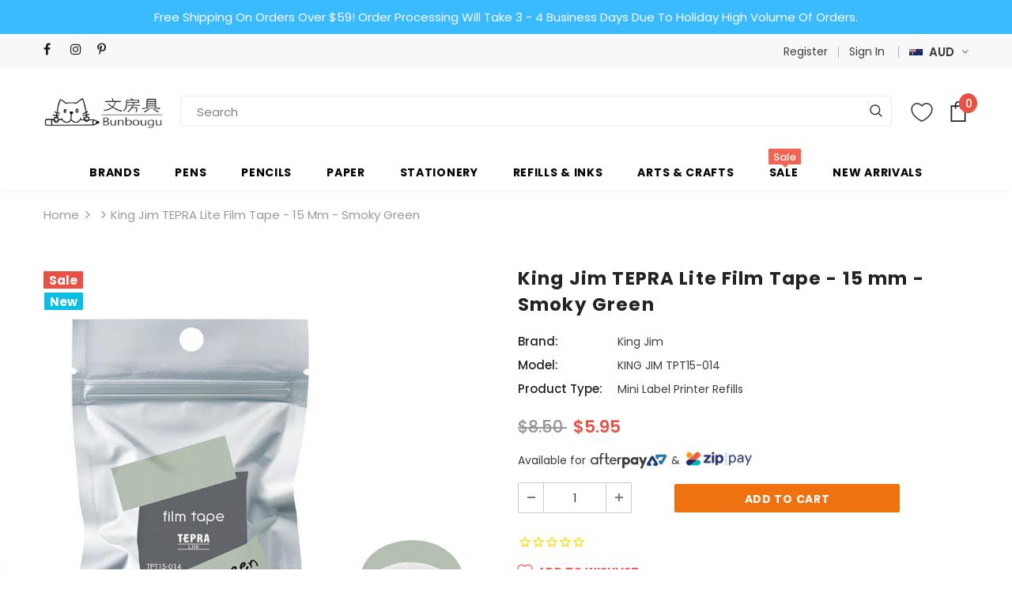

--- FILE ---
content_type: text/html; charset=utf-8
request_url: https://www.bunbougu.com.au/products/king-jim-tepra-lite-film-tape-15-mm-smoky-green
body_size: 49422
content:
<!doctype html>
<!--[if lt IE 7]><html class="no-js lt-ie9 lt-ie8 lt-ie7" lang="en"> <![endif]-->
<!--[if IE 7]><html class="no-js lt-ie9 lt-ie8" lang="en"> <![endif]-->
<!--[if IE 8]><html class="no-js lt-ie9" lang="en"> <![endif]-->
<!--[if IE 9 ]><html class="ie9 no-js"> <![endif]-->
<!--[if (gt IE 9)|!(IE)]><!--> <html class="no-js"> <!--<![endif]-->
<head>
  
   <!-- Google tag (gtag.js) -->
  <script async src="https://www.googletagmanager.com/gtag/js?id=G-TFJQ0C0REL"></script>
  <script>
  window.dataLayer = window.dataLayer || [];
  function gtag(){dataLayer.push(arguments);}
  gtag('js', new Date());

  gtag('config', 'G-TFJQ0C0REL');
  </script>
  
  <!-- Basic page needs ================================================== -->
  <meta charset="utf-8">
  <meta http-equiv="X-UA-Compatible" content="IE=edge,chrome=1">

  <!-- Google Ads Remarketing Tag By FeedArmy Version 2.11 START -->
  <!-- FeedArmy tutorial found at https://feedarmy.com/kb/adding-google-adwords-remarketing-tag-to-shopify/ -->

  <!-- CODE SETTINGS START -->
  <!-- CODE SETTINGS START -->

  <!-- Please add your Google Ads Audience Source Tag ID -->
  

  <!-- Please add your alpha2 code, you can find it here: https://help.shopify.com/en/api/custom-storefronts/storefront-api/reference/enum/countrycode -->
  

  <!-- if you have prices such as 1,000.00 set below to true, if you have prices such as 1.000,00 set below to false -->
  

  <!-- set your product id values are default, product_id, parent_id, sku-->
  

  <!-- CODE SETTINGS END -->
  <!-- CODE SETTINGS END -->

  <!-- ------------------------------------ -->
  <!-- DO NOT EDIT ANYTHING BELOW THIS LINE -->
  <!-- Global site tag (gtag.js) - Ads. -->
  <script async src="https://www.googletagmanager.com/gtag/js?id=AW-861421261"></script>  
  <script>
    window.dataLayer = window.dataLayer || [];
    function gtag(){dataLayer.push(arguments);}
    gtag('js', new Date());
    gtag('config', 'AW-861421261');
  </script>

  <!-- Global site tag (gtag.js) - Ads. -->
  
  

  <script>
    gtag('event', 'view_item', {
         'send_to': 'AW-861421261',
         'value': 5.95,
         
         'items': [{
         
         'id': 'shopify_AU_6676607336515_39898993295427',
         
         'google_business_vertical': 'retail'
         }]
         
         });
  </script>


  <!-- Google Ads Remarketing Tag By FeedArmy Version 2.11 END -->

  

  <!-- Title and description ================================================== -->
  <title>
    King Jim TEPRA Lite Film Tape - 15 mm - Smoky Green &ndash; Bunbougu
  </title>

  
  <meta name="description" content="King Jim Tepra Lite Film Tape feautures water-resistant surface so you don&#39;t need to worry about water splash in the kitchen or bathroom. It is compatible with King Jim Tepra Lite Label Printer. Dimensions: tape width 15 mm, length 4 m.">
  

  <!-- Product meta ================================================== -->
  

  <meta property="og:url" content="https://www.bunbougu.com.au/products/king-jim-tepra-lite-film-tape-15-mm-smoky-green">
  <meta property="og:site_name" content="Bunbougu">
  <!-- /snippets/twitter-card.liquid -->





  <meta name="twitter:card" content="product">
  <meta name="twitter:title" content="King Jim TEPRA Lite Film Tape - 15 mm - Smoky Green">
  <meta name="twitter:description" content="King Jim Tepra Lite Film Tape feautures water-resistant surface so you don&#39;t need to worry about water splash in the kitchen or bathroom. It is compatible with King Jim Tepra Lite Label Printer.
Dimensions: tape width 15 mm, length 4 m.


">
  <meta name="twitter:image" content="https://www.bunbougu.com.au/cdn/shop/products/TPT15-014_medium.jpg?v=1649822596">
  <meta name="twitter:image:width" content="240">
  <meta name="twitter:image:height" content="240">
  <meta name="twitter:label1" content="Price">
  <meta name="twitter:data1" content="$5.95 AUD">
  
  <meta name="twitter:label2" content="Brand">
  <meta name="twitter:data2" content="King Jim">
  



  <!-- Helpers ================================================== -->
    
	<link rel="canonical" href="https://www.bunbougu.com.au/products/king-jim-tepra-lite-film-tape-15-mm-smoky-green">
	
  <meta name="viewport" content="width=device-width, initial-scale=1, maximum-scale=1, user-scalable=0, minimal-ui">

  <!-- Favicon -->
  
  <link rel="preload shortcut icon" href="//www.bunbougu.com.au/cdn/shop/files/FAV-64px-2-no_compressed_32x32.png?v=1614353355" type="image/png">
  

  <!-- fonts -->
  
<script type="text/javascript">
  WebFontConfig = {
    google: { families: [ 
      
          'Poppins:100,200,300,400,500,600,700,800,900'
	  
    ] }
  };
  
  (function() {
    var wf = document.createElement('script');
    wf.src = ('https:' == document.location.protocol ? 'https' : 'http') +
      '://ajax.googleapis.com/ajax/libs/webfont/1/webfont.js';
    wf.type = 'text/javascript';
    wf.async = 'true';
    var s = document.getElementsByTagName('script')[0];
    s.parentNode.insertBefore(wf, s);
  })(); 
</script>


  <!-- Styles -->

  
  <link href="//www.bunbougu.com.au/cdn/shop/t/28/assets/vendor.min.css?v=183773194390804706851645141199" rel="stylesheet" type="text/css" media="all" />
<link href="//www.bunbougu.com.au/cdn/shop/t/28/assets/theme-styles.scss.css?v=139074979364768388181680413907" rel="stylesheet" type="text/css" media="all" />
<link href="//www.bunbougu.com.au/cdn/shop/t/28/assets/theme-styles-responsive.scss.css?v=28687332041877421121660117437" rel="stylesheet" type="text/css" media="all" />
<link href="//www.bunbougu.com.au/cdn/shop/t/28/assets/custom.css?v=124393837192731485461665133283" rel="stylesheet" type="text/css" media="all" /> 
  

  <!-- Scripts -->

  
  <script src="//www.bunbougu.com.au/cdn/shop/t/28/assets/jquery.min.js?v=56888366816115934351576488631" type="text/javascript"></script>
<script src="//www.bunbougu.com.au/cdn/shop/t/28/assets/jquery-cookie.min.js?v=72365755745404048181576488625" type="text/javascript"></script>

<script>
    window.ajax_cart = "normal";
    window.money_format = "<span class=money>${{amount}} AUD</span>";
    window.shop_currency = "AUD";
    window.show_multiple_currencies = true;
    window.use_color_swatch = false;
    window.color_swatch_style = "normal";
    window.enable_sidebar_multiple_choice = true;
    window.file_url = "//www.bunbougu.com.au/cdn/shop/files/?v=22717";
    window.asset_url = "";
    
    window.inventory_text = {
        in_stock: "In stock",
        many_in_stock: "Many in stock",
        out_of_stock: "Out of stock",
        add_to_cart: "Add to Cart",
        add_all_to_cart: "Add all to Cart",
        sold_out: "Out of Stock",
        select_options : "Select options",
        unavailable: "Out of Stock",
        no_more_product: "No more product",
        show_options: "Show Variants",
        hide_options: "Hide Variants",
        adding : "Adding",
        thank_you : "Thank You",
        add_more : "Add More",
        cart_feedback : "Added",
        add_wishlist : "Add to Wish List",
        remove_wishlist : "Remove Wish List",
        previous: "Prev",
        next: "Next"
    };
    
    window.multi_lang = false;
    window.infinity_scroll_feature = true;
    window.newsletter_popup = false;  
</script>


<script src="//www.bunbougu.com.au/cdn/shop/t/28/assets/lang2.js?v=95449077315781067331576488632" type="text/javascript"></script>

<script>
    var translator = {
        current_lang : $.cookie('language'),
        
        init: function() {
            translator.updateStyling();
            translator.updateInventoryText();  		
        },
        
        updateStyling: function() {
            var style;

            if (translator.isLang2()) {
                style = "<style>*[data-translate] {visibility:hidden} .lang1 {display:none}</style>";          
            }
            else {
                style = "<style>*[data-translate] {visibility:visible} .lang2 {display:none}</style>";
            };

            $('head').append(style);
        },
        
        updateLangSwitcher: function() {
            if (translator.isLang2()) {
                $('#lang-switcher [data-value="1"]').removeClass('active');
                $('#lang-switcher [data-value="2"]').addClass('active');        
            }
        },
        
        getTextToTranslate: function(selector) {
            var result = window.lang2;
            
            //check if there is parameter
            var params;
            
            if (selector.indexOf("|") > 0) {
                var devideList = selector.split("|");
                
                selector = devideList[0];
                params = devideList[1].split(",");
            }

            var selectorArr = selector.split('.');
            
            if (selectorArr) {
                for (var i = 0; i < selectorArr.length; i++) {
                    result = result[selectorArr[i]];
                }
            }
            else {
                result = result[selector];
            };

            //check if result is object, case one and other
            if (result && result.one && result.other) {
                var countEqual1 = true;

                for (var i = 0; i < params.length; i++) {
                    if (params[i].indexOf("count") >= 0) {
                        variables = params[i].split(":");

                        if (variables.length>1) {
                            var count = variables[1];
                            if (count > 1) {
                                countEqual1 = false;
                            }
                        }
                    }
                }

                if (countEqual1) {
                    result = result.one;
                } else {
                    result = result.other;
                };
            }

            //replace params
            
            if (params && params.length>0) {
                result = result.replace(/{{\s*/g, "{{");
                result = result.replace(/\s*}}/g, "}}");
                
                for (var i = 0; i < params.length; i++) {
                    variables = params[i].split(":");
                    if (variables.length>1) {
                        result = result.replace("{{"+variables[0]+"}}", variables[1]);
                    }          
                }
            }
            

            return result;
        },
                                        
        isLang2: function() {
            return translator.current_lang && translator.current_lang == 2;
        },
        
        updateInventoryText: function() {
            if (translator.isLang2()) {
                window.inventory_text = {
                    in_stock: window.lang2.products.product.in_stock,
                    many_in_stock: window.lang2.products.product.many_in_stock,
                    out_of_stock: window.lang2.products.product.out_of_stock,
                    add_to_cart: window.lang2.products.product.add_to_cart,
                    add_all_to_cart: window.lang2.products.product.add_all_to_cart,
                    sold_out: window.lang2.products.product.sold_out,
                    unavailable: window.lang2.products.product.unavailable,
                    no_more_product: window.lang2.collections.general.no_more_product,
                    select_options: window.lang2.products.product.select_options,
                    hide_options: window.lang2.products.product.hide_options,
                    show_options: window.lang2.products.product.show_options,
                    adding: window.lang2.products.product.adding,
                    thank_you: window.lang2.products.product.thank_you,
                    add_more: window.lang2.products.product.add_more,
                    cart_feedback: window.lang2.products.product.cart_feedback,
                    add_wishlist: window.lang2.wishlist.general.add_to_wishlist,
                    remove_wishlist: window.lang2.wishlist.general.remove_wishlist,
                    previous: window.lang2.collections.toolbar.previous,
                    next: window.lang2.collections.toolbar.next
                };
            }
        },
        
        doTranslate: function(blockSelector) {
            if (translator.isLang2()) {
                $(blockSelector + " [data-translate]").each(function(e) {          
                    var item = jQuery(this);
                    var selector = item.attr("data-translate");
                    var text = translator.getTextToTranslate(selector);
                    
                    //translate only title
                    if (item.attr("translate-item")) {
                        var attribute = item.attr("translate-item");
                        if (attribute == 'blog-date-author') {
                            item.html(text);
                        }
                        else if (attribute!="") {            
                            item.attr(attribute,text);
                        };
                    }
                    else if (item.is("input")) {
                        item.val(text);
                    }
                    else {
                        item.text(text);
                    };
                    
                    item.css("visibility","visible");
                    
                    $('#lang-switcher [data-value="1"]').removeClass('active');
                    $('#lang-switcher [data-value="2"]').addClass('active');          
                });
            }
        }   
    };
            
    translator.init();
            
    $(document).ready(function() {    
        $('#lang-switcher [data-value]').on('click', function(e) {
        e.preventDefault();
        
        if($(this).hasClass('active')){
            return false;
        }
        
        var value = $(this).data('value');
        
        $.cookie('language', value, {expires:10, path:'/'});
            location.reload();
        });    
        
        translator.doTranslate('body');    
    });
</script>
 
  

  <!-- Header hook for plugins ================================ -->

  <!-- starapps_scripts_start -->
  <!-- This code is automatically managed by StarApps Studio -->
  <!-- Please contact support@starapps.studio for any help -->
  <!-- product grouping metafields start -->
    

    <!-- product grouping metafields end -->
  

  
  <!-- starapps_scripts_end -->
  <script>window.performance && window.performance.mark && window.performance.mark('shopify.content_for_header.start');</script><meta id="shopify-digital-wallet" name="shopify-digital-wallet" content="/14525590/digital_wallets/dialog">
<meta name="shopify-checkout-api-token" content="fbea64829704063398e0ec57d31bd36b">
<meta id="in-context-paypal-metadata" data-shop-id="14525590" data-venmo-supported="false" data-environment="production" data-locale="en_US" data-paypal-v4="true" data-currency="AUD">
<link rel="alternate" type="application/json+oembed" href="https://www.bunbougu.com.au/products/king-jim-tepra-lite-film-tape-15-mm-smoky-green.oembed">
<script async="async" src="/checkouts/internal/preloads.js?locale=en-AU"></script>
<link rel="preconnect" href="https://shop.app" crossorigin="anonymous">
<script async="async" src="https://shop.app/checkouts/internal/preloads.js?locale=en-AU&shop_id=14525590" crossorigin="anonymous"></script>
<script id="apple-pay-shop-capabilities" type="application/json">{"shopId":14525590,"countryCode":"AU","currencyCode":"AUD","merchantCapabilities":["supports3DS"],"merchantId":"gid:\/\/shopify\/Shop\/14525590","merchantName":"Bunbougu","requiredBillingContactFields":["postalAddress","email"],"requiredShippingContactFields":["postalAddress","email"],"shippingType":"shipping","supportedNetworks":["visa","masterCard","amex","jcb"],"total":{"type":"pending","label":"Bunbougu","amount":"1.00"},"shopifyPaymentsEnabled":true,"supportsSubscriptions":true}</script>
<script id="shopify-features" type="application/json">{"accessToken":"fbea64829704063398e0ec57d31bd36b","betas":["rich-media-storefront-analytics"],"domain":"www.bunbougu.com.au","predictiveSearch":true,"shopId":14525590,"locale":"en"}</script>
<script>var Shopify = Shopify || {};
Shopify.shop = "bunbougu-com-au.myshopify.com";
Shopify.locale = "en";
Shopify.currency = {"active":"AUD","rate":"1.0"};
Shopify.country = "AU";
Shopify.theme = {"name":"Ella-3.0.0-sections-ready - Publish","id":78696677443,"schema_name":"Ella","schema_version":"3.0.0","theme_store_id":null,"role":"main"};
Shopify.theme.handle = "null";
Shopify.theme.style = {"id":null,"handle":null};
Shopify.cdnHost = "www.bunbougu.com.au/cdn";
Shopify.routes = Shopify.routes || {};
Shopify.routes.root = "/";</script>
<script type="module">!function(o){(o.Shopify=o.Shopify||{}).modules=!0}(window);</script>
<script>!function(o){function n(){var o=[];function n(){o.push(Array.prototype.slice.apply(arguments))}return n.q=o,n}var t=o.Shopify=o.Shopify||{};t.loadFeatures=n(),t.autoloadFeatures=n()}(window);</script>
<script>
  window.ShopifyPay = window.ShopifyPay || {};
  window.ShopifyPay.apiHost = "shop.app\/pay";
  window.ShopifyPay.redirectState = null;
</script>
<script id="shop-js-analytics" type="application/json">{"pageType":"product"}</script>
<script defer="defer" async type="module" src="//www.bunbougu.com.au/cdn/shopifycloud/shop-js/modules/v2/client.init-shop-cart-sync_BN7fPSNr.en.esm.js"></script>
<script defer="defer" async type="module" src="//www.bunbougu.com.au/cdn/shopifycloud/shop-js/modules/v2/chunk.common_Cbph3Kss.esm.js"></script>
<script defer="defer" async type="module" src="//www.bunbougu.com.au/cdn/shopifycloud/shop-js/modules/v2/chunk.modal_DKumMAJ1.esm.js"></script>
<script type="module">
  await import("//www.bunbougu.com.au/cdn/shopifycloud/shop-js/modules/v2/client.init-shop-cart-sync_BN7fPSNr.en.esm.js");
await import("//www.bunbougu.com.au/cdn/shopifycloud/shop-js/modules/v2/chunk.common_Cbph3Kss.esm.js");
await import("//www.bunbougu.com.au/cdn/shopifycloud/shop-js/modules/v2/chunk.modal_DKumMAJ1.esm.js");

  window.Shopify.SignInWithShop?.initShopCartSync?.({"fedCMEnabled":true,"windoidEnabled":true});

</script>
<script>
  window.Shopify = window.Shopify || {};
  if (!window.Shopify.featureAssets) window.Shopify.featureAssets = {};
  window.Shopify.featureAssets['shop-js'] = {"shop-cart-sync":["modules/v2/client.shop-cart-sync_CJVUk8Jm.en.esm.js","modules/v2/chunk.common_Cbph3Kss.esm.js","modules/v2/chunk.modal_DKumMAJ1.esm.js"],"init-fed-cm":["modules/v2/client.init-fed-cm_7Fvt41F4.en.esm.js","modules/v2/chunk.common_Cbph3Kss.esm.js","modules/v2/chunk.modal_DKumMAJ1.esm.js"],"init-shop-email-lookup-coordinator":["modules/v2/client.init-shop-email-lookup-coordinator_Cc088_bR.en.esm.js","modules/v2/chunk.common_Cbph3Kss.esm.js","modules/v2/chunk.modal_DKumMAJ1.esm.js"],"init-windoid":["modules/v2/client.init-windoid_hPopwJRj.en.esm.js","modules/v2/chunk.common_Cbph3Kss.esm.js","modules/v2/chunk.modal_DKumMAJ1.esm.js"],"shop-button":["modules/v2/client.shop-button_B0jaPSNF.en.esm.js","modules/v2/chunk.common_Cbph3Kss.esm.js","modules/v2/chunk.modal_DKumMAJ1.esm.js"],"shop-cash-offers":["modules/v2/client.shop-cash-offers_DPIskqss.en.esm.js","modules/v2/chunk.common_Cbph3Kss.esm.js","modules/v2/chunk.modal_DKumMAJ1.esm.js"],"shop-toast-manager":["modules/v2/client.shop-toast-manager_CK7RT69O.en.esm.js","modules/v2/chunk.common_Cbph3Kss.esm.js","modules/v2/chunk.modal_DKumMAJ1.esm.js"],"init-shop-cart-sync":["modules/v2/client.init-shop-cart-sync_BN7fPSNr.en.esm.js","modules/v2/chunk.common_Cbph3Kss.esm.js","modules/v2/chunk.modal_DKumMAJ1.esm.js"],"init-customer-accounts-sign-up":["modules/v2/client.init-customer-accounts-sign-up_CfPf4CXf.en.esm.js","modules/v2/client.shop-login-button_DeIztwXF.en.esm.js","modules/v2/chunk.common_Cbph3Kss.esm.js","modules/v2/chunk.modal_DKumMAJ1.esm.js"],"pay-button":["modules/v2/client.pay-button_CgIwFSYN.en.esm.js","modules/v2/chunk.common_Cbph3Kss.esm.js","modules/v2/chunk.modal_DKumMAJ1.esm.js"],"init-customer-accounts":["modules/v2/client.init-customer-accounts_DQ3x16JI.en.esm.js","modules/v2/client.shop-login-button_DeIztwXF.en.esm.js","modules/v2/chunk.common_Cbph3Kss.esm.js","modules/v2/chunk.modal_DKumMAJ1.esm.js"],"avatar":["modules/v2/client.avatar_BTnouDA3.en.esm.js"],"init-shop-for-new-customer-accounts":["modules/v2/client.init-shop-for-new-customer-accounts_CsZy_esa.en.esm.js","modules/v2/client.shop-login-button_DeIztwXF.en.esm.js","modules/v2/chunk.common_Cbph3Kss.esm.js","modules/v2/chunk.modal_DKumMAJ1.esm.js"],"shop-follow-button":["modules/v2/client.shop-follow-button_BRMJjgGd.en.esm.js","modules/v2/chunk.common_Cbph3Kss.esm.js","modules/v2/chunk.modal_DKumMAJ1.esm.js"],"checkout-modal":["modules/v2/client.checkout-modal_B9Drz_yf.en.esm.js","modules/v2/chunk.common_Cbph3Kss.esm.js","modules/v2/chunk.modal_DKumMAJ1.esm.js"],"shop-login-button":["modules/v2/client.shop-login-button_DeIztwXF.en.esm.js","modules/v2/chunk.common_Cbph3Kss.esm.js","modules/v2/chunk.modal_DKumMAJ1.esm.js"],"lead-capture":["modules/v2/client.lead-capture_DXYzFM3R.en.esm.js","modules/v2/chunk.common_Cbph3Kss.esm.js","modules/v2/chunk.modal_DKumMAJ1.esm.js"],"shop-login":["modules/v2/client.shop-login_CA5pJqmO.en.esm.js","modules/v2/chunk.common_Cbph3Kss.esm.js","modules/v2/chunk.modal_DKumMAJ1.esm.js"],"payment-terms":["modules/v2/client.payment-terms_BxzfvcZJ.en.esm.js","modules/v2/chunk.common_Cbph3Kss.esm.js","modules/v2/chunk.modal_DKumMAJ1.esm.js"]};
</script>
<script>(function() {
  var isLoaded = false;
  function asyncLoad() {
    if (isLoaded) return;
    isLoaded = true;
    var urls = ["https:\/\/cdn1.stamped.io\/files\/widget.min.js?shop=bunbougu-com-au.myshopify.com","https:\/\/cdn.reamaze.com\/assets\/reamaze-loader.js?shop=bunbougu-com-au.myshopify.com","https:\/\/static.dla.group\/dm-timer.js?shop=bunbougu-com-au.myshopify.com","https:\/\/omnisnippet1.com\/platforms\/shopify.js?source=scriptTag\u0026v=2025-05-15T12\u0026shop=bunbougu-com-au.myshopify.com","https:\/\/searchanise-ef84.kxcdn.com\/widgets\/shopify\/init.js?a=6c1Q0B1D1W\u0026shop=bunbougu-com-au.myshopify.com","https:\/\/s1.staq-cdn.com\/grow\/api\/js\/14525590\/main.js?sId=14525590\u0026v=144D4G3RZRS1KBWPLRY618DC\u0026shop=bunbougu-com-au.myshopify.com"];
    for (var i = 0; i < urls.length; i++) {
      var s = document.createElement('script');
      s.type = 'text/javascript';
      s.async = true;
      s.src = urls[i];
      var x = document.getElementsByTagName('script')[0];
      x.parentNode.insertBefore(s, x);
    }
  };
  if(window.attachEvent) {
    window.attachEvent('onload', asyncLoad);
  } else {
    window.addEventListener('load', asyncLoad, false);
  }
})();</script>
<script id="__st">var __st={"a":14525590,"offset":39600,"reqid":"e5d9e339-ff7a-41cf-ab6b-e7d4a7dae16c-1769914647","pageurl":"www.bunbougu.com.au\/products\/king-jim-tepra-lite-film-tape-15-mm-smoky-green","u":"ffa89f760ba5","p":"product","rtyp":"product","rid":6676607336515};</script>
<script>window.ShopifyPaypalV4VisibilityTracking = true;</script>
<script id="captcha-bootstrap">!function(){'use strict';const t='contact',e='account',n='new_comment',o=[[t,t],['blogs',n],['comments',n],[t,'customer']],c=[[e,'customer_login'],[e,'guest_login'],[e,'recover_customer_password'],[e,'create_customer']],r=t=>t.map((([t,e])=>`form[action*='/${t}']:not([data-nocaptcha='true']) input[name='form_type'][value='${e}']`)).join(','),a=t=>()=>t?[...document.querySelectorAll(t)].map((t=>t.form)):[];function s(){const t=[...o],e=r(t);return a(e)}const i='password',u='form_key',d=['recaptcha-v3-token','g-recaptcha-response','h-captcha-response',i],f=()=>{try{return window.sessionStorage}catch{return}},m='__shopify_v',_=t=>t.elements[u];function p(t,e,n=!1){try{const o=window.sessionStorage,c=JSON.parse(o.getItem(e)),{data:r}=function(t){const{data:e,action:n}=t;return t[m]||n?{data:e,action:n}:{data:t,action:n}}(c);for(const[e,n]of Object.entries(r))t.elements[e]&&(t.elements[e].value=n);n&&o.removeItem(e)}catch(o){console.error('form repopulation failed',{error:o})}}const l='form_type',E='cptcha';function T(t){t.dataset[E]=!0}const w=window,h=w.document,L='Shopify',v='ce_forms',y='captcha';let A=!1;((t,e)=>{const n=(g='f06e6c50-85a8-45c8-87d0-21a2b65856fe',I='https://cdn.shopify.com/shopifycloud/storefront-forms-hcaptcha/ce_storefront_forms_captcha_hcaptcha.v1.5.2.iife.js',D={infoText:'Protected by hCaptcha',privacyText:'Privacy',termsText:'Terms'},(t,e,n)=>{const o=w[L][v],c=o.bindForm;if(c)return c(t,g,e,D).then(n);var r;o.q.push([[t,g,e,D],n]),r=I,A||(h.body.append(Object.assign(h.createElement('script'),{id:'captcha-provider',async:!0,src:r})),A=!0)});var g,I,D;w[L]=w[L]||{},w[L][v]=w[L][v]||{},w[L][v].q=[],w[L][y]=w[L][y]||{},w[L][y].protect=function(t,e){n(t,void 0,e),T(t)},Object.freeze(w[L][y]),function(t,e,n,w,h,L){const[v,y,A,g]=function(t,e,n){const i=e?o:[],u=t?c:[],d=[...i,...u],f=r(d),m=r(i),_=r(d.filter((([t,e])=>n.includes(e))));return[a(f),a(m),a(_),s()]}(w,h,L),I=t=>{const e=t.target;return e instanceof HTMLFormElement?e:e&&e.form},D=t=>v().includes(t);t.addEventListener('submit',(t=>{const e=I(t);if(!e)return;const n=D(e)&&!e.dataset.hcaptchaBound&&!e.dataset.recaptchaBound,o=_(e),c=g().includes(e)&&(!o||!o.value);(n||c)&&t.preventDefault(),c&&!n&&(function(t){try{if(!f())return;!function(t){const e=f();if(!e)return;const n=_(t);if(!n)return;const o=n.value;o&&e.removeItem(o)}(t);const e=Array.from(Array(32),(()=>Math.random().toString(36)[2])).join('');!function(t,e){_(t)||t.append(Object.assign(document.createElement('input'),{type:'hidden',name:u})),t.elements[u].value=e}(t,e),function(t,e){const n=f();if(!n)return;const o=[...t.querySelectorAll(`input[type='${i}']`)].map((({name:t})=>t)),c=[...d,...o],r={};for(const[a,s]of new FormData(t).entries())c.includes(a)||(r[a]=s);n.setItem(e,JSON.stringify({[m]:1,action:t.action,data:r}))}(t,e)}catch(e){console.error('failed to persist form',e)}}(e),e.submit())}));const S=(t,e)=>{t&&!t.dataset[E]&&(n(t,e.some((e=>e===t))),T(t))};for(const o of['focusin','change'])t.addEventListener(o,(t=>{const e=I(t);D(e)&&S(e,y())}));const B=e.get('form_key'),M=e.get(l),P=B&&M;t.addEventListener('DOMContentLoaded',(()=>{const t=y();if(P)for(const e of t)e.elements[l].value===M&&p(e,B);[...new Set([...A(),...v().filter((t=>'true'===t.dataset.shopifyCaptcha))])].forEach((e=>S(e,t)))}))}(h,new URLSearchParams(w.location.search),n,t,e,['guest_login'])})(!0,!0)}();</script>
<script integrity="sha256-4kQ18oKyAcykRKYeNunJcIwy7WH5gtpwJnB7kiuLZ1E=" data-source-attribution="shopify.loadfeatures" defer="defer" src="//www.bunbougu.com.au/cdn/shopifycloud/storefront/assets/storefront/load_feature-a0a9edcb.js" crossorigin="anonymous"></script>
<script crossorigin="anonymous" defer="defer" src="//www.bunbougu.com.au/cdn/shopifycloud/storefront/assets/shopify_pay/storefront-65b4c6d7.js?v=20250812"></script>
<script data-source-attribution="shopify.dynamic_checkout.dynamic.init">var Shopify=Shopify||{};Shopify.PaymentButton=Shopify.PaymentButton||{isStorefrontPortableWallets:!0,init:function(){window.Shopify.PaymentButton.init=function(){};var t=document.createElement("script");t.src="https://www.bunbougu.com.au/cdn/shopifycloud/portable-wallets/latest/portable-wallets.en.js",t.type="module",document.head.appendChild(t)}};
</script>
<script data-source-attribution="shopify.dynamic_checkout.buyer_consent">
  function portableWalletsHideBuyerConsent(e){var t=document.getElementById("shopify-buyer-consent"),n=document.getElementById("shopify-subscription-policy-button");t&&n&&(t.classList.add("hidden"),t.setAttribute("aria-hidden","true"),n.removeEventListener("click",e))}function portableWalletsShowBuyerConsent(e){var t=document.getElementById("shopify-buyer-consent"),n=document.getElementById("shopify-subscription-policy-button");t&&n&&(t.classList.remove("hidden"),t.removeAttribute("aria-hidden"),n.addEventListener("click",e))}window.Shopify?.PaymentButton&&(window.Shopify.PaymentButton.hideBuyerConsent=portableWalletsHideBuyerConsent,window.Shopify.PaymentButton.showBuyerConsent=portableWalletsShowBuyerConsent);
</script>
<script data-source-attribution="shopify.dynamic_checkout.cart.bootstrap">document.addEventListener("DOMContentLoaded",(function(){function t(){return document.querySelector("shopify-accelerated-checkout-cart, shopify-accelerated-checkout")}if(t())Shopify.PaymentButton.init();else{new MutationObserver((function(e,n){t()&&(Shopify.PaymentButton.init(),n.disconnect())})).observe(document.body,{childList:!0,subtree:!0})}}));
</script>
<link id="shopify-accelerated-checkout-styles" rel="stylesheet" media="screen" href="https://www.bunbougu.com.au/cdn/shopifycloud/portable-wallets/latest/accelerated-checkout-backwards-compat.css" crossorigin="anonymous">
<style id="shopify-accelerated-checkout-cart">
        #shopify-buyer-consent {
  margin-top: 1em;
  display: inline-block;
  width: 100%;
}

#shopify-buyer-consent.hidden {
  display: none;
}

#shopify-subscription-policy-button {
  background: none;
  border: none;
  padding: 0;
  text-decoration: underline;
  font-size: inherit;
  cursor: pointer;
}

#shopify-subscription-policy-button::before {
  box-shadow: none;
}

      </style>

<script>window.performance && window.performance.mark && window.performance.mark('shopify.content_for_header.end');</script>

  <!--[if lt IE 9]>
<script src="//html5shiv.googlecode.com/svn/trunk/html5.js" type="text/javascript"></script>
<![endif]-->


  

  

  <script>

    Shopify.productOptionsMap = {};
    Shopify.quickViewOptionsMap = {};

    Shopify.updateOptionsInSelector = function(selectorIndex, wrapperSlt) {
        Shopify.optionsMap = wrapperSlt === '.product' ? Shopify.productOptionsMap : Shopify.quickViewOptionsMap;

        switch (selectorIndex) {
            case 0:
                var key = 'root';
                var selector = $(wrapperSlt + ' .single-option-selector:eq(0)');
                break;
            case 1:
                var key = $(wrapperSlt + ' .single-option-selector:eq(0)').val();
                var selector = $(wrapperSlt + ' .single-option-selector:eq(1)');
                break;
            case 2:
                var key = $(wrapperSlt + ' .single-option-selector:eq(0)').val();
                key += ' / ' + $(wrapperSlt + ' .single-option-selector:eq(1)').val();
                var selector = $(wrapperSlt + ' .single-option-selector:eq(2)');
        }

        var initialValue = selector.val();

        selector.empty();

        var availableOptions = Shopify.optionsMap[key];

        if (availableOptions && availableOptions.length) {
            for (var i = 0; i < availableOptions.length; i++) {
                var option = availableOptions[i];

                var newOption = $('<option></option>').val(option).html(option);

                selector.append(newOption);
            }

            $(wrapperSlt + ' .swatch[data-option-index="' + selectorIndex + '"] .swatch-element').each(function() {
                if ($.inArray($(this).attr('data-value'), availableOptions) !== -1) {
                    $(this).removeClass('soldout').find(':radio').removeAttr('disabled', 'disabled').removeAttr('checked');
                }
                else {
                    $(this).addClass('soldout').find(':radio').removeAttr('checked').attr('disabled', 'disabled');
                }
            });

            if ($.inArray(initialValue, availableOptions) !== -1) {
                selector.val(initialValue);
            }

            selector.trigger('change');
        };
    };

    Shopify.linkOptionSelectors = function(product, wrapperSlt) {
        // Building our mapping object.
        Shopify.optionsMap = wrapperSlt === '.product' ? Shopify.productOptionsMap : Shopify.quickViewOptionsMap;

        for (var i = 0; i < product.variants.length; i++) {
            var variant = product.variants[i];

            if (variant.available) {
                // Gathering values for the 1st drop-down.
                Shopify.optionsMap['root'] = Shopify.optionsMap['root'] || [];

                Shopify.optionsMap['root'].push(variant.option1);
                Shopify.optionsMap['root'] = Shopify.uniq(Shopify.optionsMap['root']);

                // Gathering values for the 2nd drop-down.
                if (product.options.length > 1) {
                var key = variant.option1;
                    Shopify.optionsMap[key] = Shopify.optionsMap[key] || [];
                    Shopify.optionsMap[key].push(variant.option2);
                    Shopify.optionsMap[key] = Shopify.uniq(Shopify.optionsMap[key]);
                }

                // Gathering values for the 3rd drop-down.
                if (product.options.length === 3) {
                    var key = variant.option1 + ' / ' + variant.option2;
                    Shopify.optionsMap[key] = Shopify.optionsMap[key] || [];
                    Shopify.optionsMap[key].push(variant.option3);
                    Shopify.optionsMap[key] = Shopify.uniq(Shopify.optionsMap[key]);
                }
            }
        };

        // Update options right away.
        Shopify.updateOptionsInSelector(0, wrapperSlt);

        if (product.options.length > 1) Shopify.updateOptionsInSelector(1, wrapperSlt);
        if (product.options.length === 3) Shopify.updateOptionsInSelector(2, wrapperSlt);

        // When there is an update in the first dropdown.
        $(wrapperSlt + " .single-option-selector:eq(0)").change(function() {
            Shopify.updateOptionsInSelector(1, wrapperSlt);
            if (product.options.length === 3) Shopify.updateOptionsInSelector(2, wrapperSlt);
            return true;
        });

        // When there is an update in the second dropdown.
        $(wrapperSlt + " .single-option-selector:eq(1)").change(function() {
            if (product.options.length === 3) Shopify.updateOptionsInSelector(2, wrapperSlt);
            return true;
        });
    };
</script>


  
  <script type="application/ld+json">{ 
      "@context":"https://schema.org",
      "@type":"Organization",
      "name":"Bunbougu",
      "description":"We are an online store based in Melbourne and founded by several friends who are pens and stationery lovers. We hope to introduce you a whole new world of Japanese stationery. We are dedicated to provide unique and high-quality Japanese stationery, fast shipping and top-notch customer service to our local customers.",
      "url":"https://www.bunbougu.com.au/",
      "logo":"https://cdn.shopify.com/s/files/1/1452/5590/files/clear_logo_-_3.png?v=1572573329",
      "contactPoint":{ 
          "@type":"ContactPoint",
          "email":"service@bunbougu.com.au",
          "contactType":"Customer Service"
      },
      "sameAs":[ 
          "https://www.facebook.com/bunbougu.com.au/",
          "http://twitter.com/",
          "https://www.instagram.com/bunbougu_au/?hl=en",
          "https://pinterest.com/"
      ],
      "foundingLocation":"Victoria"
  }</script>
  <script type="application/ld+json">    
  {
    "@context": "https://schema.org",
    "@type": "WebSite",
    "url": "https://www.bunbougu.com.au/",
    "potentialAction": {
      "@type": "SearchAction",
      "target": "https://www.bunbougu.com.au/pages/search-results-page?q={search_term_string}",
      "query-input": "required name=search_term_string"
    }
  }
  </script>
  


  <!-- GSSTART Show variants. Do not change -->
  
  <!-- Show variants code end. Do not change GSEND -->


  
  

                      <script src="//www.bunbougu.com.au/cdn/shop/t/28/assets/bss-file-configdata.js?v=19453381437224918031701294684" type="text/javascript"></script> <script src="//www.bunbougu.com.au/cdn/shop/t/28/assets/bss-file-configdata-banner.js?v=151034973688681356691698114748" type="text/javascript"></script> <script src="//www.bunbougu.com.au/cdn/shop/t/28/assets/bss-file-configdata-popup.js?v=173992696638277510541698114749" type="text/javascript"></script><script>
                if (typeof BSS_PL == 'undefined') {
                    var BSS_PL = {};
                }
                var bssPlApiServer = "https://product-labels-pro.bsscommerce.com";
                BSS_PL.customerTags = 'null';
                BSS_PL.customerId = 'null';
                BSS_PL.configData = configDatas;
                BSS_PL.configDataBanner = configDataBanners ? configDataBanners : [];
                BSS_PL.configDataPopup = configDataPopups ? configDataPopups : [];
                BSS_PL.storeId = 21104;
                BSS_PL.currentPlan = "ten_usd";
                BSS_PL.storeIdCustomOld = "10678";
                BSS_PL.storeIdOldWIthPriority = "12200";
                BSS_PL.apiServerProduction = "https://product-labels-pro.bsscommerce.com";
                
                BSS_PL.integration = {"laiReview":{"status":0,"config":[]}}
                BSS_PL.settingsData = {}
                </script>
            <style>
.homepage-slideshow .slick-slide .bss_pl_img {
    visibility: hidden !important;
}
</style>
<script>
function bssFixSupportReInitLabel($, BSS_PL, checkPageFly, initCollectionLabel, initBadge) {
    function reloadPage() {
      if (window.location.pathname.includes('/collections')) {
          $('.pagination-page').on('click', function () {
              setTimeout(() => {
                  BSS_PL.firstLoad = true;
                  BSS_PL.init();
                  initCollectionLabel($, BSS_PL);
                  reloadPage();
              }, 2000);
          });
      }
    }
    reloadPage();
    
    return {  checkPageFly };
  }
</script>
                        <!-- BEGIN app block: shopify://apps/ta-labels-badges/blocks/bss-pl-config-data/91bfe765-b604-49a1-805e-3599fa600b24 --><script
    id='bss-pl-config-data'
>
	let TAE_StoreId = "21104";
	if (typeof BSS_PL == 'undefined' || TAE_StoreId !== "") {
  		var BSS_PL = {};
		BSS_PL.storeId = 21104;
		BSS_PL.currentPlan = "ten_usd";
		BSS_PL.apiServerProduction = "https://product-labels.tech-arms.io";
		BSS_PL.publicAccessToken = "ee32e32723fde50142fd7a72a9989c91";
		BSS_PL.customerTags = "null";
		BSS_PL.customerId = "null";
		BSS_PL.storeIdCustomOld = 10678;
		BSS_PL.storeIdOldWIthPriority = 12200;
		BSS_PL.storeIdOptimizeAppendLabel = 59637
		BSS_PL.optimizeCodeIds = null; 
		BSS_PL.extendedFeatureIds = null;
		BSS_PL.integration = {"laiReview":{"status":0,"config":[]}};
		BSS_PL.settingsData  = {};
		BSS_PL.configProductMetafields = [];
		BSS_PL.configVariantMetafields = [];
		
		BSS_PL.configData = [].concat();

		
		BSS_PL.configDataBanner = [].concat();

		
		BSS_PL.configDataPopup = [].concat();

		
		BSS_PL.configDataLabelGroup = [].concat();
		
		
		BSS_PL.collectionID = ``;
		BSS_PL.collectionHandle = ``;
		BSS_PL.collectionTitle = ``;

		
		BSS_PL.conditionConfigData = [].concat();
	}
</script>



    <script id='fixBugForStore21104'>
		
function bssFixSupportReInitLabel($, BSS_PL, checkPageFly, initCollectionLabel, initBadge) {
    function reloadPage() {
      if (window.location.pathname.includes('/collections')) {
          $('.pagination-page').on('click', function () {
              setTimeout(() => {
                  BSS_PL.firstLoad = true;
                  BSS_PL.init();
                  initCollectionLabel($, BSS_PL);
                  reloadPage();
              }, 2000);
          });
      }
    }
    reloadPage();
    
    return {  checkPageFly };
  }

    </script>


<style>
    
    

</style>

<script>
    function bssLoadScripts(src, callback, isDefer = false) {
        const scriptTag = document.createElement('script');
        document.head.appendChild(scriptTag);
        scriptTag.src = src;
        if (isDefer) {
            scriptTag.defer = true;
        } else {
            scriptTag.async = true;
        }
        if (callback) {
            scriptTag.addEventListener('load', function () {
                callback();
            });
        }
    }
    const scriptUrls = [
        "https://cdn.shopify.com/extensions/019c0e6f-86c2-78fa-a9d8-74b6f6a22991/product-label-571/assets/bss-pl-init-helper.js",
        "https://cdn.shopify.com/extensions/019c0e6f-86c2-78fa-a9d8-74b6f6a22991/product-label-571/assets/bss-pl-init-config-run-scripts.js",
    ];
    Promise.all(scriptUrls.map((script) => new Promise((resolve) => bssLoadScripts(script, resolve)))).then((res) => {
        console.log('BSS scripts loaded');
        window.bssScriptsLoaded = true;
    });

	function bssInitScripts() {
		if (BSS_PL.configData.length) {
			const enabledFeature = [
				{ type: 1, script: "https://cdn.shopify.com/extensions/019c0e6f-86c2-78fa-a9d8-74b6f6a22991/product-label-571/assets/bss-pl-init-for-label.js" },
				{ type: 2, badge: [0, 7, 8], script: "https://cdn.shopify.com/extensions/019c0e6f-86c2-78fa-a9d8-74b6f6a22991/product-label-571/assets/bss-pl-init-for-badge-product-name.js" },
				{ type: 2, badge: [1, 11], script: "https://cdn.shopify.com/extensions/019c0e6f-86c2-78fa-a9d8-74b6f6a22991/product-label-571/assets/bss-pl-init-for-badge-product-image.js" },
				{ type: 2, badge: 2, script: "https://cdn.shopify.com/extensions/019c0e6f-86c2-78fa-a9d8-74b6f6a22991/product-label-571/assets/bss-pl-init-for-badge-custom-selector.js" },
				{ type: 2, badge: [3, 9, 10], script: "https://cdn.shopify.com/extensions/019c0e6f-86c2-78fa-a9d8-74b6f6a22991/product-label-571/assets/bss-pl-init-for-badge-price.js" },
				{ type: 2, badge: 4, script: "https://cdn.shopify.com/extensions/019c0e6f-86c2-78fa-a9d8-74b6f6a22991/product-label-571/assets/bss-pl-init-for-badge-add-to-cart-btn.js" },
				{ type: 2, badge: 5, script: "https://cdn.shopify.com/extensions/019c0e6f-86c2-78fa-a9d8-74b6f6a22991/product-label-571/assets/bss-pl-init-for-badge-quantity-box.js" },
				{ type: 2, badge: 6, script: "https://cdn.shopify.com/extensions/019c0e6f-86c2-78fa-a9d8-74b6f6a22991/product-label-571/assets/bss-pl-init-for-badge-buy-it-now-btn.js" }
			]
				.filter(({ type, badge }) => BSS_PL.configData.some(item => item.label_type === type && (badge === undefined || (Array.isArray(badge) ? badge.includes(item.badge_type) : item.badge_type === badge))) || (type === 1 && BSS_PL.configDataLabelGroup && BSS_PL.configDataLabelGroup.length))
				.map(({ script }) => script);
				
            enabledFeature.forEach((src) => bssLoadScripts(src));

            if (enabledFeature.length) {
                const src = "https://cdn.shopify.com/extensions/019c0e6f-86c2-78fa-a9d8-74b6f6a22991/product-label-571/assets/bss-product-label-js.js";
                bssLoadScripts(src);
            }
        }

        if (BSS_PL.configDataBanner && BSS_PL.configDataBanner.length) {
            const src = "https://cdn.shopify.com/extensions/019c0e6f-86c2-78fa-a9d8-74b6f6a22991/product-label-571/assets/bss-product-label-banner.js";
            bssLoadScripts(src);
        }

        if (BSS_PL.configDataPopup && BSS_PL.configDataPopup.length) {
            const src = "https://cdn.shopify.com/extensions/019c0e6f-86c2-78fa-a9d8-74b6f6a22991/product-label-571/assets/bss-product-label-popup.js";
            bssLoadScripts(src);
        }

        if (window.location.search.includes('bss-pl-custom-selector')) {
            const src = "https://cdn.shopify.com/extensions/019c0e6f-86c2-78fa-a9d8-74b6f6a22991/product-label-571/assets/bss-product-label-custom-position.js";
            bssLoadScripts(src, null, true);
        }
    }
    bssInitScripts();
</script>


<!-- END app block --><!-- BEGIN app block: shopify://apps/also-bought/blocks/app-embed-block/b94b27b4-738d-4d92-9e60-43c22d1da3f2 --><script>
    window.codeblackbelt = window.codeblackbelt || {};
    window.codeblackbelt.shop = window.codeblackbelt.shop || 'bunbougu-com-au.myshopify.com';
    
        window.codeblackbelt.productId = 6676607336515;</script><script src="//cdn.codeblackbelt.com/widgets/also-bought/main.min.js?version=2026020113+1100" async></script>
<!-- END app block --><!-- BEGIN app block: shopify://apps/starapps-variant-image/blocks/starapps-via-embed/2a01d106-3d10-48e8-ba53-5cb971217ac4 -->





    
      
      <script>
        window._starapps_theme_settings = [{"id":254521,"script_url":"https:\/\/cdn.starapps.studio\/apps\/via\/bunbougu-com-au\/254521-old-script-1769846946404001.js"},{"id":254525,"script_url":null},{"id":7,"script_url":"https:\/\/cdn.starapps.studio\/apps\/via\/bunbougu-com-au\/script-1754295457.js"}];
        window._starapps_shop_themes = {"120975720515":{"theme_setting_id":254521,"theme_store_id":null,"schema_theme_name":"Ella"},"81655726147":{"theme_setting_id":254525,"theme_store_id":null,"schema_theme_name":"Unidentified"},"120790089795":{"theme_setting_id":254521,"theme_store_id":null,"schema_theme_name":"Ella"},"121407406147":{"theme_setting_id":254521,"theme_store_id":null,"schema_theme_name":"Ella"},"120991285315":{"theme_setting_id":254521,"theme_store_id":null,"schema_theme_name":"Ella"},"121187663939":{"theme_setting_id":254521,"theme_store_id":null,"schema_theme_name":"Ella"},"121219940419":{"theme_setting_id":254521,"theme_store_id":null,"schema_theme_name":"Ella"},"121605521475":{"theme_setting_id":254521,"theme_store_id":null,"schema_theme_name":"Ella"},"123981365315":{"theme_setting_id":254521,"theme_store_id":null,"schema_theme_name":"Ella"},"124252356675":{"theme_setting_id":254521,"theme_store_id":null,"schema_theme_name":"Ella"},"78696677443":{"theme_setting_id":254521,"theme_store_id":null,"schema_theme_name":"Ella"}};

        document.addEventListener('DOMContentLoaded', function () {
        function loadThemeScript() {
          const { theme } = window.Shopify;
          const themeSettings = window._starapps_theme_settings || [];
          const shopThemes = window._starapps_shop_themes || {};

          if (!themeSettings.length) {
            return;
          }

          const currentThemeId = theme.id.toString();
          let shopTheme = null;

          shopTheme = shopThemes[currentThemeId];

          if (!shopTheme) {
            for (const [themeId, themeData] of Object.entries(shopThemes)) {
              if (themeData.schema_theme_name === theme.schema_name ||
                  themeData.theme_store_id === theme.theme_store_id.toString()) {
                shopTheme = themeData;
                break;
              }
            }
          }

          if (!shopTheme) {
            console.log('No shop theme found for theme:', theme);
            return;
          }

          // Step 2: Find the theme setting using the theme_setting_id from shop theme
          const themeSetting = themeSettings.find(ts => ts.id === shopTheme.theme_setting_id);

          console.log(themeSettings);
          console.log(shopTheme);

          if (!themeSetting) {
            console.log('No theme setting found for theme_setting_id:', shopTheme.theme_setting_id);
            return;
          }

          // Load script if found and not already loaded
          if (themeSetting.script_url && !isScriptAlreadyLoaded(themeSetting.id)) {
            loadScript(themeSetting);
          }
        }

        function isScriptAlreadyLoaded(themeSettingId) {
          return document.querySelector(`script[data-theme-script="${themeSettingId}"]`) !== null;
        }

        function loadScript(themeSetting) {
          const script = document.createElement('script');
          script.src = themeSetting.script_url;
          script.async = true;
          script.crossOrigin = 'anonymous';
          script.setAttribute('data-theme-script', themeSetting.id);

          document.head.appendChild(script);
        }

          // Try immediately, otherwise wait for Shopify theme object
          if (window.Shopify && window.Shopify.theme && window.Shopify.theme.id) {
            loadThemeScript();
          } else {
            var interval = setInterval(function () {
              if (window.Shopify && window.Shopify.theme && window.Shopify.theme.id) {
                clearInterval(interval);
                loadThemeScript();
              }
            }, 100);
            setTimeout(function () { clearInterval(interval); }, 5000);
          }
        });
      </script>
    

    

    
    
      <script src="https://cdn.shopify.com/extensions/019b8ded-e117-7ce2-a469-ec8f78d5408d/variant-image-automator-33/assets/store-front-error-tracking.js" via-js-type="error-tracking" defer></script>
    
    <script via-metafields>window.viaData = {
        limitOnProduct: null,
        viaStatus: null
      }
    </script>
<!-- END app block --><script src="https://cdn.shopify.com/extensions/019be3fb-70a1-7565-8409-0029e6d6306c/preorderfrontend-176/assets/globo.preorder.min.js" type="text/javascript" defer="defer"></script>
<link href="https://cdn.shopify.com/extensions/019c0e6f-86c2-78fa-a9d8-74b6f6a22991/product-label-571/assets/bss-pl-style.min.css" rel="stylesheet" type="text/css" media="all">
<meta property="og:image" content="https://cdn.shopify.com/s/files/1/1452/5590/products/TPT15-014.jpg?v=1649822596" />
<meta property="og:image:secure_url" content="https://cdn.shopify.com/s/files/1/1452/5590/products/TPT15-014.jpg?v=1649822596" />
<meta property="og:image:width" content="800" />
<meta property="og:image:height" content="800" />
<meta property="og:image:alt" content="King Jim TEPRA Lite Film Tape - 15 mm - Smoky Green -  - Mini Label Printer Refills - Bunbougu" />
<link href="https://monorail-edge.shopifysvc.com" rel="dns-prefetch">
<script>(function(){if ("sendBeacon" in navigator && "performance" in window) {try {var session_token_from_headers = performance.getEntriesByType('navigation')[0].serverTiming.find(x => x.name == '_s').description;} catch {var session_token_from_headers = undefined;}var session_cookie_matches = document.cookie.match(/_shopify_s=([^;]*)/);var session_token_from_cookie = session_cookie_matches && session_cookie_matches.length === 2 ? session_cookie_matches[1] : "";var session_token = session_token_from_headers || session_token_from_cookie || "";function handle_abandonment_event(e) {var entries = performance.getEntries().filter(function(entry) {return /monorail-edge.shopifysvc.com/.test(entry.name);});if (!window.abandonment_tracked && entries.length === 0) {window.abandonment_tracked = true;var currentMs = Date.now();var navigation_start = performance.timing.navigationStart;var payload = {shop_id: 14525590,url: window.location.href,navigation_start,duration: currentMs - navigation_start,session_token,page_type: "product"};window.navigator.sendBeacon("https://monorail-edge.shopifysvc.com/v1/produce", JSON.stringify({schema_id: "online_store_buyer_site_abandonment/1.1",payload: payload,metadata: {event_created_at_ms: currentMs,event_sent_at_ms: currentMs}}));}}window.addEventListener('pagehide', handle_abandonment_event);}}());</script>
<script id="web-pixels-manager-setup">(function e(e,d,r,n,o){if(void 0===o&&(o={}),!Boolean(null===(a=null===(i=window.Shopify)||void 0===i?void 0:i.analytics)||void 0===a?void 0:a.replayQueue)){var i,a;window.Shopify=window.Shopify||{};var t=window.Shopify;t.analytics=t.analytics||{};var s=t.analytics;s.replayQueue=[],s.publish=function(e,d,r){return s.replayQueue.push([e,d,r]),!0};try{self.performance.mark("wpm:start")}catch(e){}var l=function(){var e={modern:/Edge?\/(1{2}[4-9]|1[2-9]\d|[2-9]\d{2}|\d{4,})\.\d+(\.\d+|)|Firefox\/(1{2}[4-9]|1[2-9]\d|[2-9]\d{2}|\d{4,})\.\d+(\.\d+|)|Chrom(ium|e)\/(9{2}|\d{3,})\.\d+(\.\d+|)|(Maci|X1{2}).+ Version\/(15\.\d+|(1[6-9]|[2-9]\d|\d{3,})\.\d+)([,.]\d+|)( \(\w+\)|)( Mobile\/\w+|) Safari\/|Chrome.+OPR\/(9{2}|\d{3,})\.\d+\.\d+|(CPU[ +]OS|iPhone[ +]OS|CPU[ +]iPhone|CPU IPhone OS|CPU iPad OS)[ +]+(15[._]\d+|(1[6-9]|[2-9]\d|\d{3,})[._]\d+)([._]\d+|)|Android:?[ /-](13[3-9]|1[4-9]\d|[2-9]\d{2}|\d{4,})(\.\d+|)(\.\d+|)|Android.+Firefox\/(13[5-9]|1[4-9]\d|[2-9]\d{2}|\d{4,})\.\d+(\.\d+|)|Android.+Chrom(ium|e)\/(13[3-9]|1[4-9]\d|[2-9]\d{2}|\d{4,})\.\d+(\.\d+|)|SamsungBrowser\/([2-9]\d|\d{3,})\.\d+/,legacy:/Edge?\/(1[6-9]|[2-9]\d|\d{3,})\.\d+(\.\d+|)|Firefox\/(5[4-9]|[6-9]\d|\d{3,})\.\d+(\.\d+|)|Chrom(ium|e)\/(5[1-9]|[6-9]\d|\d{3,})\.\d+(\.\d+|)([\d.]+$|.*Safari\/(?![\d.]+ Edge\/[\d.]+$))|(Maci|X1{2}).+ Version\/(10\.\d+|(1[1-9]|[2-9]\d|\d{3,})\.\d+)([,.]\d+|)( \(\w+\)|)( Mobile\/\w+|) Safari\/|Chrome.+OPR\/(3[89]|[4-9]\d|\d{3,})\.\d+\.\d+|(CPU[ +]OS|iPhone[ +]OS|CPU[ +]iPhone|CPU IPhone OS|CPU iPad OS)[ +]+(10[._]\d+|(1[1-9]|[2-9]\d|\d{3,})[._]\d+)([._]\d+|)|Android:?[ /-](13[3-9]|1[4-9]\d|[2-9]\d{2}|\d{4,})(\.\d+|)(\.\d+|)|Mobile Safari.+OPR\/([89]\d|\d{3,})\.\d+\.\d+|Android.+Firefox\/(13[5-9]|1[4-9]\d|[2-9]\d{2}|\d{4,})\.\d+(\.\d+|)|Android.+Chrom(ium|e)\/(13[3-9]|1[4-9]\d|[2-9]\d{2}|\d{4,})\.\d+(\.\d+|)|Android.+(UC? ?Browser|UCWEB|U3)[ /]?(15\.([5-9]|\d{2,})|(1[6-9]|[2-9]\d|\d{3,})\.\d+)\.\d+|SamsungBrowser\/(5\.\d+|([6-9]|\d{2,})\.\d+)|Android.+MQ{2}Browser\/(14(\.(9|\d{2,})|)|(1[5-9]|[2-9]\d|\d{3,})(\.\d+|))(\.\d+|)|K[Aa][Ii]OS\/(3\.\d+|([4-9]|\d{2,})\.\d+)(\.\d+|)/},d=e.modern,r=e.legacy,n=navigator.userAgent;return n.match(d)?"modern":n.match(r)?"legacy":"unknown"}(),u="modern"===l?"modern":"legacy",c=(null!=n?n:{modern:"",legacy:""})[u],f=function(e){return[e.baseUrl,"/wpm","/b",e.hashVersion,"modern"===e.buildTarget?"m":"l",".js"].join("")}({baseUrl:d,hashVersion:r,buildTarget:u}),m=function(e){var d=e.version,r=e.bundleTarget,n=e.surface,o=e.pageUrl,i=e.monorailEndpoint;return{emit:function(e){var a=e.status,t=e.errorMsg,s=(new Date).getTime(),l=JSON.stringify({metadata:{event_sent_at_ms:s},events:[{schema_id:"web_pixels_manager_load/3.1",payload:{version:d,bundle_target:r,page_url:o,status:a,surface:n,error_msg:t},metadata:{event_created_at_ms:s}}]});if(!i)return console&&console.warn&&console.warn("[Web Pixels Manager] No Monorail endpoint provided, skipping logging."),!1;try{return self.navigator.sendBeacon.bind(self.navigator)(i,l)}catch(e){}var u=new XMLHttpRequest;try{return u.open("POST",i,!0),u.setRequestHeader("Content-Type","text/plain"),u.send(l),!0}catch(e){return console&&console.warn&&console.warn("[Web Pixels Manager] Got an unhandled error while logging to Monorail."),!1}}}}({version:r,bundleTarget:l,surface:e.surface,pageUrl:self.location.href,monorailEndpoint:e.monorailEndpoint});try{o.browserTarget=l,function(e){var d=e.src,r=e.async,n=void 0===r||r,o=e.onload,i=e.onerror,a=e.sri,t=e.scriptDataAttributes,s=void 0===t?{}:t,l=document.createElement("script"),u=document.querySelector("head"),c=document.querySelector("body");if(l.async=n,l.src=d,a&&(l.integrity=a,l.crossOrigin="anonymous"),s)for(var f in s)if(Object.prototype.hasOwnProperty.call(s,f))try{l.dataset[f]=s[f]}catch(e){}if(o&&l.addEventListener("load",o),i&&l.addEventListener("error",i),u)u.appendChild(l);else{if(!c)throw new Error("Did not find a head or body element to append the script");c.appendChild(l)}}({src:f,async:!0,onload:function(){if(!function(){var e,d;return Boolean(null===(d=null===(e=window.Shopify)||void 0===e?void 0:e.analytics)||void 0===d?void 0:d.initialized)}()){var d=window.webPixelsManager.init(e)||void 0;if(d){var r=window.Shopify.analytics;r.replayQueue.forEach((function(e){var r=e[0],n=e[1],o=e[2];d.publishCustomEvent(r,n,o)})),r.replayQueue=[],r.publish=d.publishCustomEvent,r.visitor=d.visitor,r.initialized=!0}}},onerror:function(){return m.emit({status:"failed",errorMsg:"".concat(f," has failed to load")})},sri:function(e){var d=/^sha384-[A-Za-z0-9+/=]+$/;return"string"==typeof e&&d.test(e)}(c)?c:"",scriptDataAttributes:o}),m.emit({status:"loading"})}catch(e){m.emit({status:"failed",errorMsg:(null==e?void 0:e.message)||"Unknown error"})}}})({shopId: 14525590,storefrontBaseUrl: "https://www.bunbougu.com.au",extensionsBaseUrl: "https://extensions.shopifycdn.com/cdn/shopifycloud/web-pixels-manager",monorailEndpoint: "https://monorail-edge.shopifysvc.com/unstable/produce_batch",surface: "storefront-renderer",enabledBetaFlags: ["2dca8a86"],webPixelsConfigList: [{"id":"548175939","configuration":"{\"config\":\"{\\\"pixel_id\\\":\\\"GT-W6JVF5C6\\\",\\\"target_country\\\":\\\"AU\\\",\\\"gtag_events\\\":[{\\\"type\\\":\\\"view_item\\\",\\\"action_label\\\":\\\"MC-4VWJPXRET6\\\"},{\\\"type\\\":\\\"purchase\\\",\\\"action_label\\\":\\\"MC-4VWJPXRET6\\\"},{\\\"type\\\":\\\"page_view\\\",\\\"action_label\\\":\\\"MC-4VWJPXRET6\\\"}],\\\"enable_monitoring_mode\\\":false}\"}","eventPayloadVersion":"v1","runtimeContext":"OPEN","scriptVersion":"b2a88bafab3e21179ed38636efcd8a93","type":"APP","apiClientId":1780363,"privacyPurposes":[],"dataSharingAdjustments":{"protectedCustomerApprovalScopes":["read_customer_address","read_customer_email","read_customer_name","read_customer_personal_data","read_customer_phone"]}},{"id":"434241603","configuration":"{\"accountID\":\"14525590\"}","eventPayloadVersion":"v1","runtimeContext":"STRICT","scriptVersion":"3c72ff377e9d92ad2f15992c3c493e7f","type":"APP","apiClientId":5263155,"privacyPurposes":[],"dataSharingAdjustments":{"protectedCustomerApprovalScopes":["read_customer_address","read_customer_email","read_customer_name","read_customer_personal_data","read_customer_phone"]}},{"id":"197558339","configuration":"{\"apiKey\":\"6c1Q0B1D1W\", \"host\":\"searchserverapi.com\"}","eventPayloadVersion":"v1","runtimeContext":"STRICT","scriptVersion":"5559ea45e47b67d15b30b79e7c6719da","type":"APP","apiClientId":578825,"privacyPurposes":["ANALYTICS"],"dataSharingAdjustments":{"protectedCustomerApprovalScopes":["read_customer_personal_data"]}},{"id":"163414083","configuration":"{\"pixel_id\":\"600675967341628\",\"pixel_type\":\"facebook_pixel\",\"metaapp_system_user_token\":\"-\"}","eventPayloadVersion":"v1","runtimeContext":"OPEN","scriptVersion":"ca16bc87fe92b6042fbaa3acc2fbdaa6","type":"APP","apiClientId":2329312,"privacyPurposes":["ANALYTICS","MARKETING","SALE_OF_DATA"],"dataSharingAdjustments":{"protectedCustomerApprovalScopes":["read_customer_address","read_customer_email","read_customer_name","read_customer_personal_data","read_customer_phone"]}},{"id":"78741571","configuration":"{\"apiURL\":\"https:\/\/api.omnisend.com\",\"appURL\":\"https:\/\/app.omnisend.com\",\"brandID\":\"5ddce57299f0b70c485a2b62\",\"trackingURL\":\"https:\/\/wt.omnisendlink.com\"}","eventPayloadVersion":"v1","runtimeContext":"STRICT","scriptVersion":"aa9feb15e63a302383aa48b053211bbb","type":"APP","apiClientId":186001,"privacyPurposes":["ANALYTICS","MARKETING","SALE_OF_DATA"],"dataSharingAdjustments":{"protectedCustomerApprovalScopes":["read_customer_address","read_customer_email","read_customer_name","read_customer_personal_data","read_customer_phone"]}},{"id":"54165571","eventPayloadVersion":"v1","runtimeContext":"LAX","scriptVersion":"1","type":"CUSTOM","privacyPurposes":["MARKETING"],"name":"Meta pixel (migrated)"},{"id":"88506435","eventPayloadVersion":"v1","runtimeContext":"LAX","scriptVersion":"1","type":"CUSTOM","privacyPurposes":["ANALYTICS"],"name":"Google Analytics tag (migrated)"},{"id":"shopify-app-pixel","configuration":"{}","eventPayloadVersion":"v1","runtimeContext":"STRICT","scriptVersion":"0450","apiClientId":"shopify-pixel","type":"APP","privacyPurposes":["ANALYTICS","MARKETING"]},{"id":"shopify-custom-pixel","eventPayloadVersion":"v1","runtimeContext":"LAX","scriptVersion":"0450","apiClientId":"shopify-pixel","type":"CUSTOM","privacyPurposes":["ANALYTICS","MARKETING"]}],isMerchantRequest: false,initData: {"shop":{"name":"Bunbougu","paymentSettings":{"currencyCode":"AUD"},"myshopifyDomain":"bunbougu-com-au.myshopify.com","countryCode":"AU","storefrontUrl":"https:\/\/www.bunbougu.com.au"},"customer":null,"cart":null,"checkout":null,"productVariants":[{"price":{"amount":5.95,"currencyCode":"AUD"},"product":{"title":"King Jim TEPRA Lite Film Tape - 15 mm - Smoky Green","vendor":"King Jim","id":"6676607336515","untranslatedTitle":"King Jim TEPRA Lite Film Tape - 15 mm - Smoky Green","url":"\/products\/king-jim-tepra-lite-film-tape-15-mm-smoky-green","type":"Mini Label Printer Refills"},"id":"39898993295427","image":{"src":"\/\/www.bunbougu.com.au\/cdn\/shop\/products\/TPT15-014.jpg?v=1649822596"},"sku":"KING JIM TPT15-014","title":"Default Title","untranslatedTitle":"Default Title"}],"purchasingCompany":null},},"https://www.bunbougu.com.au/cdn","1d2a099fw23dfb22ep557258f5m7a2edbae",{"modern":"","legacy":""},{"shopId":"14525590","storefrontBaseUrl":"https:\/\/www.bunbougu.com.au","extensionBaseUrl":"https:\/\/extensions.shopifycdn.com\/cdn\/shopifycloud\/web-pixels-manager","surface":"storefront-renderer","enabledBetaFlags":"[\"2dca8a86\"]","isMerchantRequest":"false","hashVersion":"1d2a099fw23dfb22ep557258f5m7a2edbae","publish":"custom","events":"[[\"page_viewed\",{}],[\"product_viewed\",{\"productVariant\":{\"price\":{\"amount\":5.95,\"currencyCode\":\"AUD\"},\"product\":{\"title\":\"King Jim TEPRA Lite Film Tape - 15 mm - Smoky Green\",\"vendor\":\"King Jim\",\"id\":\"6676607336515\",\"untranslatedTitle\":\"King Jim TEPRA Lite Film Tape - 15 mm - Smoky Green\",\"url\":\"\/products\/king-jim-tepra-lite-film-tape-15-mm-smoky-green\",\"type\":\"Mini Label Printer Refills\"},\"id\":\"39898993295427\",\"image\":{\"src\":\"\/\/www.bunbougu.com.au\/cdn\/shop\/products\/TPT15-014.jpg?v=1649822596\"},\"sku\":\"KING JIM TPT15-014\",\"title\":\"Default Title\",\"untranslatedTitle\":\"Default Title\"}}]]"});</script><script>
  window.ShopifyAnalytics = window.ShopifyAnalytics || {};
  window.ShopifyAnalytics.meta = window.ShopifyAnalytics.meta || {};
  window.ShopifyAnalytics.meta.currency = 'AUD';
  var meta = {"product":{"id":6676607336515,"gid":"gid:\/\/shopify\/Product\/6676607336515","vendor":"King Jim","type":"Mini Label Printer Refills","handle":"king-jim-tepra-lite-film-tape-15-mm-smoky-green","variants":[{"id":39898993295427,"price":595,"name":"King Jim TEPRA Lite Film Tape - 15 mm - Smoky Green","public_title":null,"sku":"KING JIM TPT15-014"}],"remote":false},"page":{"pageType":"product","resourceType":"product","resourceId":6676607336515,"requestId":"e5d9e339-ff7a-41cf-ab6b-e7d4a7dae16c-1769914647"}};
  for (var attr in meta) {
    window.ShopifyAnalytics.meta[attr] = meta[attr];
  }
</script>
<script class="analytics">
  (function () {
    var customDocumentWrite = function(content) {
      var jquery = null;

      if (window.jQuery) {
        jquery = window.jQuery;
      } else if (window.Checkout && window.Checkout.$) {
        jquery = window.Checkout.$;
      }

      if (jquery) {
        jquery('body').append(content);
      }
    };

    var hasLoggedConversion = function(token) {
      if (token) {
        return document.cookie.indexOf('loggedConversion=' + token) !== -1;
      }
      return false;
    }

    var setCookieIfConversion = function(token) {
      if (token) {
        var twoMonthsFromNow = new Date(Date.now());
        twoMonthsFromNow.setMonth(twoMonthsFromNow.getMonth() + 2);

        document.cookie = 'loggedConversion=' + token + '; expires=' + twoMonthsFromNow;
      }
    }

    var trekkie = window.ShopifyAnalytics.lib = window.trekkie = window.trekkie || [];
    if (trekkie.integrations) {
      return;
    }
    trekkie.methods = [
      'identify',
      'page',
      'ready',
      'track',
      'trackForm',
      'trackLink'
    ];
    trekkie.factory = function(method) {
      return function() {
        var args = Array.prototype.slice.call(arguments);
        args.unshift(method);
        trekkie.push(args);
        return trekkie;
      };
    };
    for (var i = 0; i < trekkie.methods.length; i++) {
      var key = trekkie.methods[i];
      trekkie[key] = trekkie.factory(key);
    }
    trekkie.load = function(config) {
      trekkie.config = config || {};
      trekkie.config.initialDocumentCookie = document.cookie;
      var first = document.getElementsByTagName('script')[0];
      var script = document.createElement('script');
      script.type = 'text/javascript';
      script.onerror = function(e) {
        var scriptFallback = document.createElement('script');
        scriptFallback.type = 'text/javascript';
        scriptFallback.onerror = function(error) {
                var Monorail = {
      produce: function produce(monorailDomain, schemaId, payload) {
        var currentMs = new Date().getTime();
        var event = {
          schema_id: schemaId,
          payload: payload,
          metadata: {
            event_created_at_ms: currentMs,
            event_sent_at_ms: currentMs
          }
        };
        return Monorail.sendRequest("https://" + monorailDomain + "/v1/produce", JSON.stringify(event));
      },
      sendRequest: function sendRequest(endpointUrl, payload) {
        // Try the sendBeacon API
        if (window && window.navigator && typeof window.navigator.sendBeacon === 'function' && typeof window.Blob === 'function' && !Monorail.isIos12()) {
          var blobData = new window.Blob([payload], {
            type: 'text/plain'
          });

          if (window.navigator.sendBeacon(endpointUrl, blobData)) {
            return true;
          } // sendBeacon was not successful

        } // XHR beacon

        var xhr = new XMLHttpRequest();

        try {
          xhr.open('POST', endpointUrl);
          xhr.setRequestHeader('Content-Type', 'text/plain');
          xhr.send(payload);
        } catch (e) {
          console.log(e);
        }

        return false;
      },
      isIos12: function isIos12() {
        return window.navigator.userAgent.lastIndexOf('iPhone; CPU iPhone OS 12_') !== -1 || window.navigator.userAgent.lastIndexOf('iPad; CPU OS 12_') !== -1;
      }
    };
    Monorail.produce('monorail-edge.shopifysvc.com',
      'trekkie_storefront_load_errors/1.1',
      {shop_id: 14525590,
      theme_id: 78696677443,
      app_name: "storefront",
      context_url: window.location.href,
      source_url: "//www.bunbougu.com.au/cdn/s/trekkie.storefront.c59ea00e0474b293ae6629561379568a2d7c4bba.min.js"});

        };
        scriptFallback.async = true;
        scriptFallback.src = '//www.bunbougu.com.au/cdn/s/trekkie.storefront.c59ea00e0474b293ae6629561379568a2d7c4bba.min.js';
        first.parentNode.insertBefore(scriptFallback, first);
      };
      script.async = true;
      script.src = '//www.bunbougu.com.au/cdn/s/trekkie.storefront.c59ea00e0474b293ae6629561379568a2d7c4bba.min.js';
      first.parentNode.insertBefore(script, first);
    };
    trekkie.load(
      {"Trekkie":{"appName":"storefront","development":false,"defaultAttributes":{"shopId":14525590,"isMerchantRequest":null,"themeId":78696677443,"themeCityHash":"2476550883061613906","contentLanguage":"en","currency":"AUD","eventMetadataId":"f6f639a0-0765-4ed2-b1b3-779f0d26a0c8"},"isServerSideCookieWritingEnabled":true,"monorailRegion":"shop_domain","enabledBetaFlags":["65f19447","b5387b81"]},"Session Attribution":{},"S2S":{"facebookCapiEnabled":true,"source":"trekkie-storefront-renderer","apiClientId":580111}}
    );

    var loaded = false;
    trekkie.ready(function() {
      if (loaded) return;
      loaded = true;

      window.ShopifyAnalytics.lib = window.trekkie;

      var originalDocumentWrite = document.write;
      document.write = customDocumentWrite;
      try { window.ShopifyAnalytics.merchantGoogleAnalytics.call(this); } catch(error) {};
      document.write = originalDocumentWrite;

      window.ShopifyAnalytics.lib.page(null,{"pageType":"product","resourceType":"product","resourceId":6676607336515,"requestId":"e5d9e339-ff7a-41cf-ab6b-e7d4a7dae16c-1769914647","shopifyEmitted":true});

      var match = window.location.pathname.match(/checkouts\/(.+)\/(thank_you|post_purchase)/)
      var token = match? match[1]: undefined;
      if (!hasLoggedConversion(token)) {
        setCookieIfConversion(token);
        window.ShopifyAnalytics.lib.track("Viewed Product",{"currency":"AUD","variantId":39898993295427,"productId":6676607336515,"productGid":"gid:\/\/shopify\/Product\/6676607336515","name":"King Jim TEPRA Lite Film Tape - 15 mm - Smoky Green","price":"5.95","sku":"KING JIM TPT15-014","brand":"King Jim","variant":null,"category":"Mini Label Printer Refills","nonInteraction":true,"remote":false},undefined,undefined,{"shopifyEmitted":true});
      window.ShopifyAnalytics.lib.track("monorail:\/\/trekkie_storefront_viewed_product\/1.1",{"currency":"AUD","variantId":39898993295427,"productId":6676607336515,"productGid":"gid:\/\/shopify\/Product\/6676607336515","name":"King Jim TEPRA Lite Film Tape - 15 mm - Smoky Green","price":"5.95","sku":"KING JIM TPT15-014","brand":"King Jim","variant":null,"category":"Mini Label Printer Refills","nonInteraction":true,"remote":false,"referer":"https:\/\/www.bunbougu.com.au\/products\/king-jim-tepra-lite-film-tape-15-mm-smoky-green"});
      }
    });


        var eventsListenerScript = document.createElement('script');
        eventsListenerScript.async = true;
        eventsListenerScript.src = "//www.bunbougu.com.au/cdn/shopifycloud/storefront/assets/shop_events_listener-3da45d37.js";
        document.getElementsByTagName('head')[0].appendChild(eventsListenerScript);

})();</script>
  <script>
  if (!window.ga || (window.ga && typeof window.ga !== 'function')) {
    window.ga = function ga() {
      (window.ga.q = window.ga.q || []).push(arguments);
      if (window.Shopify && window.Shopify.analytics && typeof window.Shopify.analytics.publish === 'function') {
        window.Shopify.analytics.publish("ga_stub_called", {}, {sendTo: "google_osp_migration"});
      }
      console.error("Shopify's Google Analytics stub called with:", Array.from(arguments), "\nSee https://help.shopify.com/manual/promoting-marketing/pixels/pixel-migration#google for more information.");
    };
    if (window.Shopify && window.Shopify.analytics && typeof window.Shopify.analytics.publish === 'function') {
      window.Shopify.analytics.publish("ga_stub_initialized", {}, {sendTo: "google_osp_migration"});
    }
  }
</script>
<script
  defer
  src="https://www.bunbougu.com.au/cdn/shopifycloud/perf-kit/shopify-perf-kit-3.1.0.min.js"
  data-application="storefront-renderer"
  data-shop-id="14525590"
  data-render-region="gcp-us-central1"
  data-page-type="product"
  data-theme-instance-id="78696677443"
  data-theme-name="Ella"
  data-theme-version="3.0.0"
  data-monorail-region="shop_domain"
  data-resource-timing-sampling-rate="10"
  data-shs="true"
  data-shs-beacon="true"
  data-shs-export-with-fetch="true"
  data-shs-logs-sample-rate="1"
  data-shs-beacon-endpoint="https://www.bunbougu.com.au/api/collect"
></script>
</head>
                 







<body id="king-jim-tepra-lite-film-tape-15-mm-smoky-green" class="  template-product">
  
<div class="wrapper-header wrapper_header_03 header-lang-style2">
    <div id="shopify-section-header-03" class="shopify-section"><style>
    /*  Header Top  */
    
    
    
    /*  Search  */
    
    
    
    
    /*  Header Bottom  */
    
    
    
    
        
    
    
    
    /*  Cart  */
    
    
    
    
    .header-top {
        background-color: #3bbbff;
        color: #ffffff;
    }

    
    .header-top .top-message {
        font-weight: normal;
        letter-spacing: normal;
        text-transform: none;
    }
    
    
    .header-top a {
        color: #ffffff;
    }
    
    .header-top .top-message p a:hover {
        border-bottom-color: #ffffff;
    }
    
    .cart-icon .cartCount {
        background-color: #e95144;
        color: #ffffff;
    }
    
    .logo-img {
        display: block;
    }
    
    .header-mb .logo-img img,
    .logo-fixed .logo-img img {
        max-height: 26px;
    }
    
    .header-pc .logo-img img {
        max-height: 50px;
    }

    .header-03 .search-form .search-bar {        
        background-color: #ffffff;
        border: 1px solid #ebebeb;
        width: 900px;
    }

    .header-03 .search-form .search-bar .input-group-field {
        color: #848484;
        padding-left: 20px;
    }

    .header-03 .search-form .search-bar .input-group-field::-webkit-input-placeholder {
        color: #848484;
    }

    .header-03 .search-form .search-bar .input-group-field::-moz-placeholder {
        color: #848484;
    }

    .header-03.search-form .search-bar .input-group-field:-ms-input-placeholder {
        color: #848484;
    }

    .header-03 .search-form .search-bar .input-group-field:-moz-placeholder {
        color: #848484;
    } 

    

    @media (min-width:1200px) {        
        .header-03 .header-bottom,
        .lang-currency-groups .dropdown-menu {
            background-color: #ffffff;
        }

        .header-03 .header-bottom .bg_header-panel-top {
            background-color: #f8f8f8;
        }        

        .header-03 .header-bottom,
        .header-03 .header-bottom .acc-links,
        .header-03 .lang-currency-groups .dropdown-label {            
            color: #3c3c3c;
        }

        .header-03 .header-bottom .social-icons a {
            color: #232323 !important;
        }

        .header-03 .header-bottom  .wishlist,
        .header-03 .header-bottom  .cart-icon a,
        .header-03 .search-form .search-bar .icon-search {
            color: #232323;
        }
        
        .header-03 .lang-currency-groups .dropdown-label {
            color: #3c3c3c;
        }
        
        .lang-currency-groups .btn-group .dropdown-item {
            color: #3c3c3c;
        }
        
        .lang-currency-groups .btn-group .dropdown-item:hover,
        .lang-currency-groups .btn-group .dropdown-item:focus:
        .lang-currency-groups .btn-group .dropdown-item:active,
        .lang-currency-groups .btn-group .dropdown-item.active {
            color: #3c3c3c;
        }

        
    }
</style>

<header class="site-header header-03" role="banner">
    
    <div class="header-top">
        <div class="container">
            <div class="top-message">
                <a href="https://www.bunbougu.com.au/pages/shipping-information" >
                    
<span>
  Free Shipping On Orders Over $59! Order Processing Will Take 3 - 4 Business Days Due To Holiday High Volume  Of Orders.
</span>

                </a>    
            </div>    
        </div>
    </div>
    

    <a href="#" class="icon-nav close-menu-mb" title="Menu Mobile Icon" data-menu-mb-toogle>
        <span class="icon-line"></span>
    </a>

    <div class="header-bottom" data-sticky-mb>
        <div class="wrapper-header-bt">
            <div class="container">                
                <div class="header-mb">          
    <div class="header-mb-left header-mb-items">
        <div class="hamburger-icon svg-mb">
            <a href="#" class="icon-nav" title="Menu Mobile Icon" data-menu-mb-toogle>
                <span class="icon-line"></span>
            </a>
        </div>

        <div class="search-mb svg-mb">
            <a href="#" title="Search Icon" class="icon-search" data-search-mobile-toggle>
                <svg data-icon="search" viewBox="0 0 512 512" width="100%" height="100%">
    <path d="M495,466.2L377.2,348.4c29.2-35.6,46.8-81.2,46.8-130.9C424,103.5,331.5,11,217.5,11C103.4,11,11,103.5,11,217.5   S103.4,424,217.5,424c49.7,0,95.2-17.5,130.8-46.7L466.1,495c8,8,20.9,8,28.9,0C503,487.1,503,474.1,495,466.2z M217.5,382.9   C126.2,382.9,52,308.7,52,217.5S126.2,52,217.5,52C308.7,52,383,126.3,383,217.5S308.7,382.9,217.5,382.9z"></path>
</svg>
            </a>

            <a href="javascript:void(0)" title="close" class="close close-search">
                <svg aria-hidden="true" data-prefix="fal" data-icon="times" role="img" xmlns="http://www.w3.org/2000/svg" viewBox="0 0 320 512" class="svg-inline--fa fa-times fa-w-10 fa-2x"><path fill="currentColor" d="M193.94 256L296.5 153.44l21.15-21.15c3.12-3.12 3.12-8.19 0-11.31l-22.63-22.63c-3.12-3.12-8.19-3.12-11.31 0L160 222.06 36.29 98.34c-3.12-3.12-8.19-3.12-11.31 0L2.34 120.97c-3.12 3.12-3.12 8.19 0 11.31L126.06 256 2.34 379.71c-3.12 3.12-3.12 8.19 0 11.31l22.63 22.63c3.12 3.12 8.19 3.12 11.31 0L160 289.94 262.56 392.5l21.15 21.15c3.12 3.12 8.19 3.12 11.31 0l22.63-22.63c3.12-3.12 3.12-8.19 0-11.31L193.94 256z" class=""></path></svg>
            </a>
        
            <div class="search-form" data-ajax-search>
    <div class="header-search">
        <div class="header-search__form">
            <a href="javascript:void(0)" title="close" class="close close-search">
                <svg aria-hidden="true" data-prefix="fal" data-icon="times" role="img" xmlns="http://www.w3.org/2000/svg" viewBox="0 0 320 512" class="svg-inline--fa fa-times fa-w-10 fa-2x"><path fill="currentColor" d="M193.94 256L296.5 153.44l21.15-21.15c3.12-3.12 3.12-8.19 0-11.31l-22.63-22.63c-3.12-3.12-8.19-3.12-11.31 0L160 222.06 36.29 98.34c-3.12-3.12-8.19-3.12-11.31 0L2.34 120.97c-3.12 3.12-3.12 8.19 0 11.31L126.06 256 2.34 379.71c-3.12 3.12-3.12 8.19 0 11.31l22.63 22.63c3.12 3.12 8.19 3.12 11.31 0L160 289.94 262.56 392.5l21.15 21.15c3.12 3.12 8.19 3.12 11.31 0l22.63-22.63c3.12-3.12 3.12-8.19 0-11.31L193.94 256z" class=""></path></svg>
            </a>

            <form action="/search" method="get" class="search-bar" role="search">
                <input type="hidden" name="type" value="product">

                <input type="search" name="q" 
                     
                    placeholder="Search" 
                    class="input-group-field header-search__input" aria-label="Search Site" autocomplete="off">
        
                <button type="submit" class="btn icon-search">
                    <svg data-icon="search" viewBox="0 0 512 512" width="100%" height="100%">
    <path d="M495,466.2L377.2,348.4c29.2-35.6,46.8-81.2,46.8-130.9C424,103.5,331.5,11,217.5,11C103.4,11,11,103.5,11,217.5   S103.4,424,217.5,424c49.7,0,95.2-17.5,130.8-46.7L466.1,495c8,8,20.9,8,28.9,0C503,487.1,503,474.1,495,466.2z M217.5,382.9   C126.2,382.9,52,308.7,52,217.5S126.2,52,217.5,52C308.7,52,383,126.3,383,217.5S308.7,382.9,217.5,382.9z"></path>
</svg>
                </button>
            </form>       
        </div>

        <div class="quickSearchResultsWrap" style="display: none;">
            <div class="custom-scrollbar">
                <div class="container">
                    
                    <div class="header-block header-search__trending">
                        <div class="box-title">
                            
<span>
  trending
</span>

                        </div>

                        <ul class="list-item">
                            
                            
                            

                            <li class="item">
                                <a href="/search?q=2023-diary*&amp;type=product" title="" class="highlight">
                                    <i class="fa fa-search" aria-hidden="true"></i>
                                    
<span>
  2023 Diary
</span>

                                </a>
                            </li>
                            

                            

                            

                            <li class="item">
                                <a href="/search?q=2023-calendar*&amp;type=product" title="" class="highlight">
                                    <i class="fa fa-search" aria-hidden="true"></i>
                                    
<span>
  2023 Calendar
</span>

                                </a>
                            </li>
                            

                            

                            
                            <li class="item">
                                <a href="/search?q=mildliner-new-colour*&amp;type=product" title="" class="highlight">
                                    <i class="fa fa-search" aria-hidden="true"></i>
                                    
<span>
  Mildliner New Colour
</span>

                                </a>
                            </li>
                            

                            

                            
                            <li class="item">
                                <a href="/search?q=planner-stickers*&amp;type=product" title="" class="highlight">
                                    <i class="fa fa-search" aria-hidden="true"></i>
                                    
<span>
  Planner Stickers
</span>

                                </a>
                            </li>
                            

                            

                            
                            <li class="item">
                                <a href="/search?q=pastel-colour*&amp;type=product" title="" class="highlight">
                                    <i class="fa fa-search" aria-hidden="true"></i>
                                    
<span>
  Pastel Colour
</span>

                                </a>
                            </li>
                            

                            
                        </ul>
                    </div>
                    

                    
                    
                    <div class="header-search__results-wrapper"></div>          
                </div>
            </div>
        </div>
    </div>
  
     

    <script id="search-results-template" type="text/template7">
        
        {{#if is_loading}}
        <div class="header-search__results">
            <div class="header-search__spinner-container">
                <div class="loading-modal modal"><div></div><div></div><div></div><div></div></div>
            </div>
        </div>

        {{else}}

        {{#if is_show}}
        <div class="header-search__results header-block">
            
            {{#if has_results}}
            <div class="box-title">
                Product Results
            </div>

            <div class="search__products">
                <div class="products-grid row">
                    {{#each results}}

                    <div class="grid-item col-6 col-sm-4">
                        <div class="inner product-item">
                            <div class="inner-top">
                                <div class="product-top">
                                    <div class="product-image">
                                        <a href="{{url}}" class="product-grid-image">
                                            <img src="{{image}}" alt="{{image_alt}}">                                               
                                        </a>
                                    </div>
                                </div>

                                <div class="product-bottom">
                                    <div class="product-vendor">
                                        {{vendor}}
                                    </div>

                                    <a class="product-title" href="{{url}}">
                                        {{title}}
                                    </a>

                                    <div class="price-box">
                                        {{#if on_sale}}
                                        <div class="price-sale">
                                            <span class="old-price">{{ compare_at_price }}</span>
                                            <span class="special-price">
                                                {{ price }}
                                            </span>
                                        </div>
                                        {{else}}
                                        <div class="price-regular">
                                            <span>{{ price }}</span>
                                        </div>
                                        {{/if}}
                                    </div>
                                </div>
                            </div>
                        </div>
                    </div>

                    {{/each}}
                </div>              
            </div>
            
            <div class="text-center">            
                <a href="{{results_url}}" class="text-results header-search__see-more" data-results-count="{{results_count}}">
                    {{results_label}} ({{results_count}})
                </a>
            </div>
            {{else}}

            <p class="header-search__no-results text-results">{{ results_label }}</p>
            {{/if}}
            
        </div>
        {{/if}}
        {{/if}}
    
    </script>
</div>
        </div>                        
    </div>

  <div class="header-mb-middle header-mb-items">
    <div class="header-logo">
      
      <a class="logo-img" href="/" title="Logo">
        <img data-src="//www.bunbougu.com.au/cdn/shop/files/logo-mini-400.png?v=1614353820"
             src="//www.bunbougu.com.au/cdn/shop/files/logo-mini-400.png?v=1614353820"
             alt="Bunbougu" itemprop="logo" class="lazyautosizes lazyloaded" data-sizes="auto"
             loading="lazy">
      </a>
      
    </div>
  </div>

  <div class="header-mb-right header-mb-items">
    
    <div class="acc-mb svg-mb">
      <a href="#" title="User Icon" class="icon-user" data-user-mobile-toggle>
        <svg xmlns="http://www.w3.org/2000/svg" xmlns:xlink="http://www.w3.org/1999/xlink" id="lnr-user" viewBox="0 0 1024 1024" width="100%" height="100%"><title>user</title><path class="path1" d="M486.4 563.2c-155.275 0-281.6-126.325-281.6-281.6s126.325-281.6 281.6-281.6 281.6 126.325 281.6 281.6-126.325 281.6-281.6 281.6zM486.4 51.2c-127.043 0-230.4 103.357-230.4 230.4s103.357 230.4 230.4 230.4c127.042 0 230.4-103.357 230.4-230.4s-103.358-230.4-230.4-230.4z"/><path class="path2" d="M896 1024h-819.2c-42.347 0-76.8-34.451-76.8-76.8 0-3.485 0.712-86.285 62.72-168.96 36.094-48.126 85.514-86.36 146.883-113.634 74.957-33.314 168.085-50.206 276.797-50.206 108.71 0 201.838 16.893 276.797 50.206 61.37 27.275 110.789 65.507 146.883 113.634 62.008 82.675 62.72 165.475 62.72 168.96 0 42.349-34.451 76.8-76.8 76.8zM486.4 665.6c-178.52 0-310.267 48.789-381 141.093-53.011 69.174-54.195 139.904-54.2 140.61 0 14.013 11.485 25.498 25.6 25.498h819.2c14.115 0 25.6-11.485 25.6-25.6-0.006-0.603-1.189-71.333-54.198-140.507-70.734-92.304-202.483-141.093-381.002-141.093z"/></svg>
      </a>
    </div>
    
    <div class="cart-icon svg-mb">
      <a href="#" title="Cart Icon" data-cart-toggle>       
        
<svg version="1.1" xmlns="http://www.w3.org/2000/svg" viewBox="0 0 30 30" xmlns:xlink="http://www.w3.org/1999/xlink" enable-background="new 0 0 30 30">
  <g>
    <g>
      <path d="M20,6V5c0-2.761-2.239-5-5-5s-5,2.239-5,5v1H4v24h22V6H20z M12,5c0-1.657,1.343-3,3-3s3,1.343,3,3v1h-6V5z M24,28H6V8h4v3    h2V8h6v3h2V8h4V28z"></path>
    </g>
  </g>
</svg>


        <span class="cartCount" data-cart-count>
          0
        </span>
      </a>
    </div>
  </div>          
</div>
            </div>
            
            <div class="header-pc">
                <div class="bg_header-panel-top">
                    <div class="container">
                        <div class="header-panel-top">
                            
                            <div class="left-groups header-items">
                                


<ul class="social-icons">
  
  <li class="facebook">
    <a href="https://www.facebook.com/bunbougu.com.au/" title="Facebook" target="_blank">
        
        <i class="fa fa-facebook fa-lg" aria-hidden="true"></i>
        
    </a>
  </li>
  
  
  
  
  
  
  <li class="instagram">
    <a href="https://www.instagram.com/bunbougu_au/?hl=en" title="Instagram" target="_blank">
      <i class="fa fa-instagram fa-lg" aria-hidden="true"></i>
    </a>
  </li>
  
  
  
  <li class="pinterest">
    <a href="https://pinterest.com" title="Pinterest" target="_blank">
      <i class="fa fa-pinterest-p fa-lg" aria-hidden="true"></i>
    </a>
  </li>
  
     
  
  
  
  
</ul>
 
                            </div>
                            

                            <div class="right-groups header-items">
                                
                                
                                <div class="customer-links">
                                      
                                    
                                    <a class="acc-links acc-regis" id="customer_register_link" href="/account/register">
                                        Register
                                    </a>
                                    <a data-user-pc-translate class="acc-links acc-sign-in" id="customer_login_link" href="/account/login" >
                                        Sign In
                                    </a>  
                                                                       
                                </div>
                                
                                
                                <div class="lang-currency-groups">
                                    

                                    
<div class="currency-block">
  <label class="label-text">
    Currency
  </label>

  <div class="btn-group currency-dropdown">
    <label class="dropdown-toggle dropdown-label" data-currency-label>
      <span class="img-icon">
        <img src="//www.bunbougu.com.au/cdn/shop/t/28/assets/i-currency-1.png?v=119465607236659574081594119953" alt="AUD" />
      </span>
      <span class="text">
        AUD
      </span>      
    </label>

    <div class="dropdown-menu currency-menu" id="currencies">
      
      
      
      

      
      <a class="dropdown-item active " href="#" data-currency="AUD">
        <span class="img-icon">
          <img src="//www.bunbougu.com.au/cdn/shop/t/28/assets/i-currency-1.png?v=119465607236659574081594119953" alt="" />
        </span>
        <span class="text">
          AUD
        </span>       
      </a>
        
      
      
      
      

      
      <a class="dropdown-item" href="#" data-currency="USD">
        <span class="img-icon">
          <img src="//www.bunbougu.com.au/cdn/shop/t/28/assets/i-currency-2.png?v=99533714745559164871583317652" alt="" />
        </span>
        <span class="text">
          USD
        </span>       
      </a>
        
      
      
      
      

      
      <a class="dropdown-item" href="#" data-currency="GBP">
        <span class="img-icon">
          <img src="//www.bunbougu.com.au/cdn/shop/t/28/assets/i-currency-3.png?v=21889127472398877461576488620" alt="" />
        </span>
        <span class="text">
          GBP
        </span>       
      </a>
        
      
      
      
      

      
      <a class="dropdown-item" href="#" data-currency="EUR">
        <span class="img-icon">
          <img src="//www.bunbougu.com.au/cdn/shop/t/28/assets/i-currency-4.png?v=174315066263895715031583317652" alt="" />
        </span>
        <span class="text">
          EUR
        </span>       
      </a>
        
      
    </div>
  </div>       
</div>

                                </div>
                                
                            </div>                        
                        </div>
                    </div>
                </div>

                <div class="header-panel-bt">
                    <div class="container">  
                        

                        <div class="center-groups header-items">
                            <div class="header-logo">
                                
                                <a class="logo-img" href="/" title="Logo">
                                    <img data-src="//www.bunbougu.com.au/cdn/shop/files/logo-mini-400.png?v=1614353820"
                                        src="//www.bunbougu.com.au/cdn/shop/files/logo-mini-400.png?v=1614353820"
                                        alt="Bunbougu" itemprop="logo" class="lazyautosizes lazyloaded" data-sizes="auto"
                                        loading="lazy">

                                        
                                </a>
                                
                            </div>
                        </div>

                        <div class="right-groups header-items">
                            <div class="nav-search">                    
                                <div class="search-form" data-ajax-search>
    <div class="header-search">
        <div class="header-search__form">
            <a href="javascript:void(0)" title="close" class="close close-search">
                <svg aria-hidden="true" data-prefix="fal" data-icon="times" role="img" xmlns="http://www.w3.org/2000/svg" viewBox="0 0 320 512" class="svg-inline--fa fa-times fa-w-10 fa-2x"><path fill="currentColor" d="M193.94 256L296.5 153.44l21.15-21.15c3.12-3.12 3.12-8.19 0-11.31l-22.63-22.63c-3.12-3.12-8.19-3.12-11.31 0L160 222.06 36.29 98.34c-3.12-3.12-8.19-3.12-11.31 0L2.34 120.97c-3.12 3.12-3.12 8.19 0 11.31L126.06 256 2.34 379.71c-3.12 3.12-3.12 8.19 0 11.31l22.63 22.63c3.12 3.12 8.19 3.12 11.31 0L160 289.94 262.56 392.5l21.15 21.15c3.12 3.12 8.19 3.12 11.31 0l22.63-22.63c3.12-3.12 3.12-8.19 0-11.31L193.94 256z" class=""></path></svg>
            </a>

            <form action="/search" method="get" class="search-bar" role="search">
                <input type="hidden" name="type" value="product">

                <input type="search" name="q" 
                     
                    placeholder="Search" 
                    class="input-group-field header-search__input" aria-label="Search Site" autocomplete="off">
        
                <button type="submit" class="btn icon-search">
                    <svg data-icon="search" viewBox="0 0 512 512" width="100%" height="100%">
    <path d="M495,466.2L377.2,348.4c29.2-35.6,46.8-81.2,46.8-130.9C424,103.5,331.5,11,217.5,11C103.4,11,11,103.5,11,217.5   S103.4,424,217.5,424c49.7,0,95.2-17.5,130.8-46.7L466.1,495c8,8,20.9,8,28.9,0C503,487.1,503,474.1,495,466.2z M217.5,382.9   C126.2,382.9,52,308.7,52,217.5S126.2,52,217.5,52C308.7,52,383,126.3,383,217.5S308.7,382.9,217.5,382.9z"></path>
</svg>
                </button>
            </form>       
        </div>

        <div class="quickSearchResultsWrap" style="display: none;">
            <div class="custom-scrollbar">
                <div class="container">
                    
                    <div class="header-block header-search__trending">
                        <div class="box-title">
                            
<span>
  trending
</span>

                        </div>

                        <ul class="list-item">
                            
                            
                            

                            <li class="item">
                                <a href="/search?q=2023-diary*&amp;type=product" title="" class="highlight">
                                    <i class="fa fa-search" aria-hidden="true"></i>
                                    
<span>
  2023 Diary
</span>

                                </a>
                            </li>
                            

                            

                            

                            <li class="item">
                                <a href="/search?q=2023-calendar*&amp;type=product" title="" class="highlight">
                                    <i class="fa fa-search" aria-hidden="true"></i>
                                    
<span>
  2023 Calendar
</span>

                                </a>
                            </li>
                            

                            

                            
                            <li class="item">
                                <a href="/search?q=mildliner-new-colour*&amp;type=product" title="" class="highlight">
                                    <i class="fa fa-search" aria-hidden="true"></i>
                                    
<span>
  Mildliner New Colour
</span>

                                </a>
                            </li>
                            

                            

                            
                            <li class="item">
                                <a href="/search?q=planner-stickers*&amp;type=product" title="" class="highlight">
                                    <i class="fa fa-search" aria-hidden="true"></i>
                                    
<span>
  Planner Stickers
</span>

                                </a>
                            </li>
                            

                            

                            
                            <li class="item">
                                <a href="/search?q=pastel-colour*&amp;type=product" title="" class="highlight">
                                    <i class="fa fa-search" aria-hidden="true"></i>
                                    
<span>
  Pastel Colour
</span>

                                </a>
                            </li>
                            

                            
                        </ul>
                    </div>
                    

                    
                    
                    <div class="header-search__results-wrapper"></div>          
                </div>
            </div>
        </div>
    </div>
  
     

    <script id="search-results-template" type="text/template7">
        
        {{#if is_loading}}
        <div class="header-search__results">
            <div class="header-search__spinner-container">
                <div class="loading-modal modal"><div></div><div></div><div></div><div></div></div>
            </div>
        </div>

        {{else}}

        {{#if is_show}}
        <div class="header-search__results header-block">
            
            {{#if has_results}}
            <div class="box-title">
                Product Results
            </div>

            <div class="search__products">
                <div class="products-grid row">
                    {{#each results}}

                    <div class="grid-item col-6 col-sm-4">
                        <div class="inner product-item">
                            <div class="inner-top">
                                <div class="product-top">
                                    <div class="product-image">
                                        <a href="{{url}}" class="product-grid-image">
                                            <img src="{{image}}" alt="{{image_alt}}">                                               
                                        </a>
                                    </div>
                                </div>

                                <div class="product-bottom">
                                    <div class="product-vendor">
                                        {{vendor}}
                                    </div>

                                    <a class="product-title" href="{{url}}">
                                        {{title}}
                                    </a>

                                    <div class="price-box">
                                        {{#if on_sale}}
                                        <div class="price-sale">
                                            <span class="old-price">{{ compare_at_price }}</span>
                                            <span class="special-price">
                                                {{ price }}
                                            </span>
                                        </div>
                                        {{else}}
                                        <div class="price-regular">
                                            <span>{{ price }}</span>
                                        </div>
                                        {{/if}}
                                    </div>
                                </div>
                            </div>
                        </div>
                    </div>

                    {{/each}}
                </div>              
            </div>
            
            <div class="text-center">            
                <a href="{{results_url}}" class="text-results header-search__see-more" data-results-count="{{results_count}}">
                    {{results_label}} ({{results_count}})
                </a>
            </div>
            {{else}}

            <p class="header-search__no-results text-results">{{ results_label }}</p>
            {{/if}}
            
        </div>
        {{/if}}
        {{/if}}
    
    </script>
</div>
                            </div>

                            

                            <div class="cart-icon" data-cart-header-02>
                                <a href="#" title="Cart Icon" data-cart-toggle>       
                                    
<svg version="1.1" xmlns="http://www.w3.org/2000/svg" viewBox="0 0 30 30" xmlns:xlink="http://www.w3.org/1999/xlink" enable-background="new 0 0 30 30">
  <g>
    <g>
      <path d="M20,6V5c0-2.761-2.239-5-5-5s-5,2.239-5,5v1H4v24h22V6H20z M12,5c0-1.657,1.343-3,3-3s3,1.343,3,3v1h-6V5z M24,28H6V8h4v3    h2V8h6v3h2V8h4V28z"></path>
    </g>
  </g>
</svg>


                                    <span class="cartCount" data-cart-count>
                                        0
                                    </span>
                                </a>                    
                            </div>

                        </div>
                    </div>
                </div>
            </div>               
        </div>
    </div>
</header>

<script>
    var appendPrependMenuMobile = function() {
        var headerPC = $('.wrapper-header .header-pc'),
            wrapperHeaderBt = $('.wrapper-header-bt'),
            wrapperNav = $('.wrapper-navigation'),
            areaMb = wrapperNav.find('.mb-area');

        if (window.innerWidth < 1200) {
            headerPC.appendTo(areaMb);
        } else {
            headerPC.appendTo(wrapperHeaderBt);
        };
    };

    $(document).ready(function() {
        appendPrependMenuMobile();
    });

    var winWidth = $(window).innerWidth();

    $(window).on('resize', function () {
        var resizeTimerId;

        clearTimeout(resizeTimerId);

        resizeTimerId = setTimeout(function() {
            var curWinWidth = $(window).innerWidth();

            if ((curWinWidth < 1200 && winWidth >= 1200) || (curWinWidth >= 1200 && winWidth < 1200)) {
                appendPrependMenuMobile();
            };
            winWidth = curWinWidth;
        }, 0);
    });

    
</script>

</div>
    <div id="shopify-section-navigation" class="shopify-section"><style>
    
    
    
    
    
    /*  Menu Lv 1  */
    
    
    
    
    /*  Menu Lv 2  */
    
    
    
    
    /*  Menu Lv 3  */
    
    
    
    
    /*  Label - Navigation  */
    
    
    
    
    
    

    .nav-vertical .social-icons a {
        color: #000000;
    }

    .nav-vertical .header-logo img {
        max-height: ;
    }

    @media (min-width:1200px) {
        .navigation-vertical-menu,
        .wrapper-navigation,
        .main-menu {
            background-color: #ffffff;
        }
        
        .site-nav .sub-menu-mobile {
            background-color: #ffffff;
        }
        
        .wrapper-navigation .main-menu {
            text-align: center;
        }
        
        /*  Menu Lv 1  */
        .has_sticky .wrapper_header_default .wrapper-top-cart .cart-icon svg,
        .wrapper-navigation .fixed-right-menu a,
        .wrapper-navigation .site-nav .menu-lv-1 > a {
            color: #000000;
        }

                
        .is-sticky .wrapper-navigation .fixed-right-menu .search-fixed,
        .is-sticky .wrapper-navigation .fixed-right-menu .cart-fixed {
            border-left-color: rgba(0, 0, 0, 0.15);
        }

        
        
        .site-nav .menu-lv-1 > a:hover {
            color: #3bbbff;
        }
        
        .site-nav .menu-lv-1>a span:before {
            background-color: #3bbbff;
        }
        
        /*  Menu Lv 2  */
        .site-nav .menu-lv-2>a,
        .site-nav .mega-menu .mega-banner .title,
        .site-nav .mega-menu .product-item .btn {
            color: #232323;
        }
        
        .site-nav .mega-menu .product-item .btn {
            border-bottom-color: rgba(35, 35, 35, 0.7);
        }
        
        .site-nav .menu-lv-2 > a:hover {
            color: #3bbbff;
        }
        
        /*  Menu Lv 3  */
        .site-nav .menu-lv-3 > a,
        .site-nav .no-mega-menu .menu-lv-2 > a{
            color: #3c3c3c;
        }
        
        .site-nav .menu-lv-3 > a:hover,
        .site-nav .no-mega-menu .menu-lv-2 > a:hover {
            color: #3bbbff;
        }
        
        .site-nav .menu-lv-3 > a span:before {
            background-color: #3bbbff;
        }
        
        .site-nav .icon_sale:before {
            border-top-color: #ef6454;
        }

        .site-nav .icon_new:before {
            border-top-color: #06bfe2;
        }

        .site-nav .icon_hot:before {
            border-top-color: #ffbb49;
        }

        .site-nav .menu-lv-1 > a,
        .site-nav .menu-mb-title {
            font-size: 14px;    
        }
        
        .site-nav .menu-lv-2 > a,
        .site-nav .mega-menu .mega-banner .title,
        .site-nav .mega-menu .product-item .btn {
            font-size: 12px;    
        }
        
        .site-nav .menu-lv-3 > a {
            font-size: 10px;    
        }
    }
  
    .site-nav .icon_sale {
        background-color: #ef6454;
        color: #ffffff;
    }
        
    .site-nav .icon_new {
        background-color: #06bfe2;
        color: #ffffff;
    }
        
    .site-nav .icon_hot {
        background-color: #ffbb49;
        color: #ffffff;
    }
   
    @media (max-width:1199px) {
        .site-nav .icon_sale:before {
            border-right-color: #ef6454;
        }

        .site-nav .icon_new:before {
            border-right-color: #06bfe2;
        }

        .site-nav .icon_hot:before {
            border-right-color: #ffbb49;
        }
    }
</style>

<div class="wrapper-navigation" data-sticky-pc>
    
    
    <div class="main-menu jas-mb-style">
        <div class="container">
            <div class="row">
                <div class="col-12">
                    <div class="mb-area">
                        <nav class="nav-bar" role="navigation">
                            

<ul class="site-nav">
    

    

    
    

    


    

    

    

    <li class="menu-lv-1 item">
        <a class=""  href="/pages/brands">
            
<span>
  Brands
</span>


            

            

            

            
        </a>

        
    </li>
    

    
    

    


    

    

    

    <li class="menu-lv-1 item dropdown mega-menu">
        <a class="menu__moblie "  href="/collections/pens">
            
<span>
  Pens
</span>


            
            <span class="icon-dropdown" data-toggle-menu-mb>
                <i class="fa fa-angle-right" aria-hidden="true"></i>
            </span>
            

            

            

            
        </a>

        
        <div class="sub-menu-mobile menu-mb-translate">
            <div class="menu-mb-title">
                <span class="icon-dropdown">
                <i class="fa fa-angle-left" aria-hidden="true"></i>
                </span>
                
<span>
  Pens
</span>

            </div>

        

            

            
            <div class="site-nav-dropdown style_3">
                <div class="container">
                    <div class="row">
    
    
    <div class="menu-lv-2 col-12 col5 inner dropdown">
        <!-- Menu level 2 -->
        <a class="menu__moblie" href="/collections/gel-pens" class="current">
            
<span>
  Gel Pens
</span>


            
        </a>
        <a class="menu__moblie" href="/collections/gel-pens" class="current">
            

            
            <img src="//www.bunbougu.com.au/cdn/shop/collections/Gel_Pens_210x.jpg?v=1601467232" alt="Gel Pens">
            
        </a>
        
    </div>
    
    <div class="menu-lv-2 col-12 col5 inner dropdown">
        <!-- Menu level 2 -->
        <a class="menu__moblie" href="/collections/ballpoint-pens" class="current">
            
<span>
  Ballpoint Pens
</span>


            
        </a>
        <a class="menu__moblie" href="/collections/ballpoint-pens" class="current">
            

            
            <img src="//www.bunbougu.com.au/cdn/shop/collections/Ballpoint_Pens_210x.jpg?v=1601468261" alt="Ballpoint Pens">
            
        </a>
        
    </div>
    
    <div class="menu-lv-2 col-12 col5 inner dropdown">
        <!-- Menu level 2 -->
        <a class="menu__moblie" href="/collections/brush-pens" class="current">
            
<span>
  Brush Pens
</span>


            
        </a>
        <a class="menu__moblie" href="/collections/brush-pens" class="current">
            

            
            <img src="//www.bunbougu.com.au/cdn/shop/collections/Tombow-Fudenosuke-Brush-Pen-all1_210x.jpg?v=1601468652" alt="Brush Pens">
            
        </a>
        
    </div>
    
    <div class="menu-lv-2 col-12 col5 inner dropdown">
        <!-- Menu level 2 -->
        <a class="menu__moblie" href="/collections/markers" class="current">
            
<span>
  Markers
</span>


            
        </a>
        <a class="menu__moblie" href="/collections/markers" class="current">
            

            
            <img src="//www.bunbougu.com.au/cdn/shop/collections/markers_210x.jpg?v=1601468704" alt="Markers">
            
        </a>
        
    </div>
    
    <div class="menu-lv-2 col-12 col5 inner dropdown">
        <!-- Menu level 2 -->
        <a class="menu__moblie" href="/collections/fountain-pens" class="current">
            
<span>
  Fountain Pens
</span>


            
        </a>
        <a class="menu__moblie" href="/collections/fountain-pens" class="current">
            

            
            <img src="//www.bunbougu.com.au/cdn/shop/collections/Fountain_Pens_210x.jpg?v=1584083161" alt="Fountain Pens">
            
        </a>
        
    </div>
    
    <div class="menu-lv-2 col-12 col5 inner dropdown">
        <!-- Menu level 2 -->
        <a class="menu__moblie" href="/collections/multi-pens" class="current">
            
<span>
  Multi Pens
</span>


            
        </a>
        <a class="menu__moblie" href="/collections/multi-pens" class="current">
            

            
            <img src="//www.bunbougu.com.au/cdn/shop/collections/Multi_Pens_210x.jpg?v=1584082824" alt="Multi Pens">
            
        </a>
        
    </div>
    
    <div class="menu-lv-2 col-12 col5 inner dropdown">
        <!-- Menu level 2 -->
        <a class="menu__moblie" href="/collections/calligraphy-pens" class="current">
            
<span>
  Calligraphy Pens
</span>


            
        </a>
        <a class="menu__moblie" href="/collections/calligraphy-pens" class="current">
            

            
            <img src="//www.bunbougu.com.au/cdn/shop/collections/Calligraphy_Pens_210x.jpg?v=1584083170" alt="Calligraphy Pens">
            
        </a>
        
    </div>
    
    <div class="menu-lv-2 col-12 col5 inner dropdown">
        <!-- Menu level 2 -->
        <a class="menu__moblie" href="/collections/highlighter-pens" class="current">
            
<span>
  Highlighters
</span>


            
        </a>
        <a class="menu__moblie" href="/collections/highlighter-pens" class="current">
            

            
            <img src="//www.bunbougu.com.au/cdn/shop/collections/Highlighters_210x.jpg?v=1601468479" alt="Highlighters">
            
        </a>
        
    </div>
    
    <div class="menu-lv-2 col-12 col5 inner dropdown">
        <!-- Menu level 2 -->
        <a class="menu__moblie" href="/collections/rollerball-pens" class="current">
            
<span>
  Rollerball Pens
</span>


            
        </a>
        <a class="menu__moblie" href="/collections/rollerball-pens" class="current">
            

            
            <img src="//www.bunbougu.com.au/cdn/shop/collections/Rollerball_pens_210x.jpg?v=1601468746" alt="Rollerball Pens">
            
        </a>
        
    </div>
    
    <div class="menu-lv-2 col-12 col5 inner dropdown">
        <!-- Menu level 2 -->
        <a class="menu__moblie" href="/collections/felt-tip-pens" class="current">
            
<span>
  Felt Tip Pens
</span>


            
        </a>
        <a class="menu__moblie" href="/collections/felt-tip-pens" class="current">
            

            
            <img src="//www.bunbougu.com.au/cdn/shop/collections/Sakura_Pigma_Micro-black_210x.jpg?v=1601466964" alt="Felt Tip Pens">
            
        </a>
        
    </div>
    


    
</div>

                </div>
            </div>

            
        </div>
        
    </li>
    

    
    

    


    

    

    

    <li class="menu-lv-1 item dropdown mega-menu">
        <a class="menu__moblie "  href="/collections/pencils">
            
<span>
  Pencils
</span>


            
            <span class="icon-dropdown" data-toggle-menu-mb>
                <i class="fa fa-angle-right" aria-hidden="true"></i>
            </span>
            

            

            

            
        </a>

        
        <div class="sub-menu-mobile menu-mb-translate">
            <div class="menu-mb-title">
                <span class="icon-dropdown">
                <i class="fa fa-angle-left" aria-hidden="true"></i>
                </span>
                
<span>
  Pencils
</span>

            </div>

        

            

            
            <div class="site-nav-dropdown style_3">
                <div class="container">
                    <div class="row">
    
    
    <div class="menu-lv-2 col-12 col5 inner dropdown">
        <!-- Menu level 2 -->
        <a class="menu__moblie" href="/collections/mechanical-pencils" class="current">
            
<span>
  Mechanical Pencils
</span>


            
        </a>
        <a class="menu__moblie" href="/collections/mechanical-pencils" class="current">
            

            
            <img src="//www.bunbougu.com.au/cdn/shop/collections/mechanical_pencil_63934eca-badc-4de1-93f9-ca46125dbf79_210x.jpg?v=1601467868" alt="Mechanical Pencils">
            
        </a>
        
    </div>
    
    <div class="menu-lv-2 col-12 col5 inner dropdown">
        <!-- Menu level 2 -->
        <a class="menu__moblie" href="/collections/graphite-pencils" class="current">
            
<span>
  Graphite Pencils
</span>


            
        </a>
        <a class="menu__moblie" href="/collections/graphite-pencils" class="current">
            

            
            <img src="//www.bunbougu.com.au/cdn/shop/collections/wooden-pencils_210x.jpg?v=1601468790" alt="Graphite Pencils">
            
        </a>
        
    </div>
    
    <div class="menu-lv-2 col-12 col5 inner dropdown">
        <!-- Menu level 2 -->
        <a class="menu__moblie" href="/collections/coloured-pencils" class="current">
            
<span>
  Coloured Pencils
</span>


            
        </a>
        <a class="menu__moblie" href="/collections/coloured-pencils" class="current">
            

            
            <img src="//www.bunbougu.com.au/cdn/shop/collections/colored-pencils_210x.jpg?v=1584083475" alt="Coloured Pencils">
            
        </a>
        
    </div>
    
    <div class="menu-lv-2 col-12 col5 inner dropdown">
        <!-- Menu level 2 -->
        <a class="menu__moblie" href="/collections/pencil-sharpeners" class="current">
            
<span>
  Pencil Sharpeners
</span>


            
        </a>
        <a class="menu__moblie" href="/collections/pencil-sharpeners" class="current">
            

            
            <img src="//www.bunbougu.com.au/cdn/shop/collections/pencil-sharpeners_210x.jpg?v=1584082718" alt="Pencil Sharpeners">
            
        </a>
        
    </div>
    
    <div class="menu-lv-2 col-12 col5 inner dropdown">
        <!-- Menu level 2 -->
        <a class="menu__moblie" href="/collections/erasers" class="current">
            
<span>
  Erasers
</span>


            
        </a>
        <a class="menu__moblie" href="/collections/erasers" class="current">
            

            
            <img src="//www.bunbougu.com.au/cdn/shop/collections/erasers_210x.jpg?v=1601467927" alt="Erasers">
            
        </a>
        
    </div>
    
    <div class="menu-lv-2 col-12 col5 inner dropdown">
        <!-- Menu level 2 -->
        <a class="menu__moblie" href="/collections/pencil-leads" class="current">
            
<span>
  Pencil Leads
</span>


            
        </a>
        <a class="menu__moblie" href="/collections/pencil-leads" class="current">
            

            
            <img src="//www.bunbougu.com.au/cdn/shop/collections/pencil-leads_210x.jpg?v=1601467484" alt="Pencil Leads">
            
        </a>
        
    </div>
    


    
</div>

                </div>
            </div>

            
        </div>
        
    </li>
    

    
    

    


    

    

    

    <li class="menu-lv-1 item dropdown mega-menu">
        <a class="menu__moblie "  href="/collections/paper">
            
<span>
  Paper
</span>


            
            <span class="icon-dropdown" data-toggle-menu-mb>
                <i class="fa fa-angle-right" aria-hidden="true"></i>
            </span>
            

            

            

            
        </a>

        
        <div class="sub-menu-mobile menu-mb-translate">
            <div class="menu-mb-title">
                <span class="icon-dropdown">
                <i class="fa fa-angle-left" aria-hidden="true"></i>
                </span>
                
<span>
  Paper
</span>

            </div>

        

            

            
            <div class="site-nav-dropdown style_3">
                <div class="container">
                    <div class="row">
    
    
    <div class="menu-lv-2 col-12 col5 inner dropdown">
        <!-- Menu level 2 -->
        <a class="menu__moblie" href="/collections/notebooks" class="current">
            
<span>
  Notebooks
</span>


            
            <span class="icon-dropdown" data-toggle-menu-mb>
                <i class="fa fa-angle-right" aria-hidden="true"></i>
            </span>
            
        </a>
        <a class="menu__moblie" href="/collections/notebooks" class="current">
            

            
            <img src="//www.bunbougu.com.au/cdn/shop/collections/category-OPT3-JOURN_210x.jpg?v=1601469482" alt="Notebooks">
            
        </a>
        
        <div class="sub-menu-mobile menu-mb-translate">
            <div class="menu-mb-title">
                <span class="icon-dropdown">
                    <i class="fa fa-angle-left" aria-hidden="true"></i>
                </span>
                
<span>
  Notebooks
</span>

            </div>



            <ul class="site-nav-dropdown">
                
                <!-- Menu level 3 -->
                <li class="menu-lv-3">
                    <a href="/collections/a4-notebooks" >
                        
<span>
  A4 Notebooks
</span>

                    </a>
                </li>
                
                <!-- Menu level 3 -->
                <li class="menu-lv-3">
                    <a href="/collections/a5-notebooks" >
                        
<span>
  A5 Notebooks
</span>

                    </a>
                </li>
                
            </ul>
        </div>
        
    </div>
    
    <div class="menu-lv-2 col-12 col5 inner dropdown">
        <!-- Menu level 2 -->
        <a class="menu__moblie" href="/collections/diaries-and-planners" class="current">
            
<span>
  Diaries and Planners
</span>


            
        </a>
        <a class="menu__moblie" href="/collections/diaries-and-planners" class="current">
            

            
            <img src="//www.bunbougu.com.au/cdn/shop/collections/CAT-BG-Planners-01_210x.jpg?v=1601468081" alt="Diaries and Planners">
            
        </a>
        
    </div>
    
    <div class="menu-lv-2 col-12 col5 inner dropdown">
        <!-- Menu level 2 -->
        <a class="menu__moblie" href="/collections/notebook-accessories" class="current">
            
<span>
  Notebook Accessories
</span>


            
        </a>
        <a class="menu__moblie" href="/collections/notebook-accessories" class="current">
            

            
            <img src="//www.bunbougu.com.au/cdn/shop/collections/Notebook_Accessories_210x.jpg?v=1586984103" alt="Notebook Accessories">
            
        </a>
        
    </div>
    
    <div class="menu-lv-2 col-12 col5 inner dropdown">
        <!-- Menu level 2 -->
        <a class="menu__moblie" href="/collections/sticky-notes" class="current">
            
<span>
  Sticky Notes
</span>


            
        </a>
        <a class="menu__moblie" href="/collections/sticky-notes" class="current">
            

            
            <img src="//www.bunbougu.com.au/cdn/shop/collections/CAT-BG-StickyNts-01_210x.jpg?v=1584084152" alt="Sticky Notes">
            
        </a>
        
    </div>
    
    <div class="menu-lv-2 col-12 col5 inner dropdown">
        <!-- Menu level 2 -->
        <a class="menu__moblie" href="/collections/letter-writing-sets" class="current">
            
<span>
  Letter Writing Sets
</span>


            
        </a>
        <a class="menu__moblie" href="/collections/letter-writing-sets" class="current">
            

            
            <img src="//www.bunbougu.com.au/cdn/shop/collections/kami-letter-setimage_210x.jpg?v=1630332297" alt="Letter Writing Sets">
            
        </a>
        
    </div>
    
    <div class="menu-lv-2 col-12 col5 inner dropdown">
        <!-- Menu level 2 -->
        <a class="menu__moblie" href="/collections/binders-folders" class="current">
            
<span>
  Binders & Folders
</span>


            
        </a>
        <a class="menu__moblie" href="/collections/binders-folders" class="current">
            

            
            <img src="//www.bunbougu.com.au/cdn/shop/collections/CAT-BG-Binders-01_210x.jpg?v=1584081826" alt="Binders & Folders">
            
        </a>
        
    </div>
    
    <div class="menu-lv-2 col-12 col5 inner dropdown">
        <!-- Menu level 2 -->
        <a class="menu__moblie" href="/collections/loose-leaf-paper" class="current">
            
<span>
  Loose Leaf Paper
</span>


            
        </a>
        <a class="menu__moblie" href="/collections/loose-leaf-paper" class="current">
            

            
            <img src="//www.bunbougu.com.au/cdn/shop/collections/CAT-BG-LooseLeaf-02_210x.jpg?v=1584083742" alt="Loose Leaf Paper">
            
        </a>
        
    </div>
    
    <div class="menu-lv-2 col-12 col5 inner dropdown">
        <!-- Menu level 2 -->
        <a class="menu__moblie" href="/collections/memo-pads" class="current">
            
<span>
  Memo Pads
</span>


            
        </a>
        <a class="menu__moblie" href="/collections/memo-pads" class="current">
            

            
            <img src="//www.bunbougu.com.au/cdn/shop/collections/Memo_Pads_210x.jpg?v=1601469312" alt="Memo Pads">
            
        </a>
        
    </div>
    
    <div class="menu-lv-2 col-12 col5 inner dropdown">
        <!-- Menu level 2 -->
        <a class="menu__moblie" href="/collections/index-tabs-dividers" class="current">
            
<span>
  Index & Tab Dividers
</span>


            
        </a>
        <a class="menu__moblie" href="/collections/index-tabs-dividers" class="current">
            

            
            <img src="//www.bunbougu.com.au/cdn/shop/collections/Index_Tabs_Dividers_210x.jpg?v=1619156381" alt="Index & Tab Dividers">
            
        </a>
        
    </div>
    


    
</div>

                </div>
            </div>

            
        </div>
        
    </li>
    

    
    

    


    

    

    

    <li class="menu-lv-1 item dropdown mega-menu">
        <a class="menu__moblie "  href="/collections/stationery">
            
<span>
  Stationery
</span>


            
            <span class="icon-dropdown" data-toggle-menu-mb>
                <i class="fa fa-angle-right" aria-hidden="true"></i>
            </span>
            

            

            

            
        </a>

        
        <div class="sub-menu-mobile menu-mb-translate">
            <div class="menu-mb-title">
                <span class="icon-dropdown">
                <i class="fa fa-angle-left" aria-hidden="true"></i>
                </span>
                
<span>
  Stationery
</span>

            </div>

        

            

            
            <div class="site-nav-dropdown style_3">
                <div class="container">
                    <div class="row">
    
    
    <div class="menu-lv-2 col-12 col5 inner dropdown">
        <!-- Menu level 2 -->
        <a class="menu__moblie" href="/collections/pencil-cases-bags" class="current">
            
<span>
  Pencil Cases & Bags
</span>


            
        </a>
        <a class="menu__moblie" href="/collections/pencil-cases-bags" class="current">
            

            
            <img src="//www.bunbougu.com.au/cdn/shop/collections/Pencil_Cases_Pouches_-_bunbougu.com.au_210x.jpg?v=1584083888" alt="Pencil Cases & Bags">
            
        </a>
        
    </div>
    
    <div class="menu-lv-2 col-12 col5 inner dropdown">
        <!-- Menu level 2 -->
        <a class="menu__moblie" href="/collections/creative-stationery" class="current">
            
<span>
  Creative Stationery
</span>


            
        </a>
        <a class="menu__moblie" href="/collections/creative-stationery" class="current">
            

            
            <img src="//www.bunbougu.com.au/cdn/shop/collections/Other_Statioenry_Accessories_-_Bunbougu.com.au_210x.jpg?v=1630593600" alt="Creative Stationery">
            
        </a>
        
    </div>
    
    <div class="menu-lv-2 col-12 col5 inner dropdown">
        <!-- Menu level 2 -->
        <a class="menu__moblie" href="/collections/stationery-organisers-storage" class="current">
            
<span>
  Stationery Organisers
</span>


            
            <span class="icon-dropdown" data-toggle-menu-mb>
                <i class="fa fa-angle-right" aria-hidden="true"></i>
            </span>
            
        </a>
        <a class="menu__moblie" href="/collections/stationery-organisers-storage" class="current">
            

            
            <img src="//www.bunbougu.com.au/cdn/shop/collections/Shop_Bags_Organizers_-_bunbougu.com.au_210x.jpg?v=1593327500" alt="Stationery Organisers">
            
        </a>
        
        <div class="sub-menu-mobile menu-mb-translate">
            <div class="menu-mb-title">
                <span class="icon-dropdown">
                    <i class="fa fa-angle-left" aria-hidden="true"></i>
                </span>
                
<span>
  Stationery Organisers
</span>

            </div>



            <ul class="site-nav-dropdown">
                
                <!-- Menu level 3 -->
                <li class="menu-lv-3">
                    <a href="/collections/pen-stands" >
                        
<span>
  Pen Stands
</span>

                    </a>
                </li>
                
                <!-- Menu level 3 -->
                <li class="menu-lv-3">
                    <a href="/collections/desk-pegboards" >
                        
<span>
  Desk Pegboards
</span>

                    </a>
                </li>
                
            </ul>
        </div>
        
    </div>
    
    <div class="menu-lv-2 col-12 col5 inner dropdown">
        <!-- Menu level 2 -->
        <a class="menu__moblie" href="/collections/craft-scissors-cutters" class="current">
            
<span>
  Scissors & Cutters
</span>


            
        </a>
        <a class="menu__moblie" href="/collections/craft-scissors-cutters" class="current">
            

            
            <img src="//www.bunbougu.com.au/cdn/shop/collections/Scissors_Cutters_-_Bunbougu.com.au_210x.jpg?v=1630593685" alt="Scissors & Cutters">
            
        </a>
        
    </div>
    
    <div class="menu-lv-2 col-12 col5 inner dropdown">
        <!-- Menu level 2 -->
        <a class="menu__moblie" href="/collections/rulers" class="current">
            
<span>
  Rulers
</span>


            
        </a>
        <a class="menu__moblie" href="/collections/rulers" class="current">
            

            
            <img src="//www.bunbougu.com.au/cdn/shop/collections/CAT-BG-Rulers-01_210x.jpg?v=1630595243" alt="Rulers">
            
        </a>
        
    </div>
    
    <div class="menu-lv-2 col-12 col5 inner dropdown">
        <!-- Menu level 2 -->
        <a class="menu__moblie" href="/collections/clips" class="current">
            
<span>
  Clips
</span>


            
        </a>
        <a class="menu__moblie" href="/collections/clips" class="current">
            

            
            <img src="//www.bunbougu.com.au/cdn/shop/collections/Clip_-_Bunbougu.com.au_210x.jpg?v=1649860153" alt="Clips">
            
        </a>
        
    </div>
    
    <div class="menu-lv-2 col-12 col5 inner dropdown">
        <!-- Menu level 2 -->
        <a class="menu__moblie" href="/collections/mini-staplers-stapleless-staplers" class="current">
            
<span>
  Mini Staplers
</span>


            
        </a>
        <a class="menu__moblie" href="/collections/mini-staplers-stapleless-staplers" class="current">
            

            
            <img src="//www.bunbougu.com.au/cdn/shop/collections/CAT-BG-Scissors-02_210x.jpg?v=1630592505" alt="Mini Staplers">
            
        </a>
        
    </div>
    
    <div class="menu-lv-2 col-12 col5 inner dropdown">
        <!-- Menu level 2 -->
        <a class="menu__moblie" href="/collections/correction-tapes" class="current">
            
<span>
  Correction Tapes
</span>


            
        </a>
        <a class="menu__moblie" href="/collections/correction-tapes" class="current">
            

            
            <img src="//www.bunbougu.com.au/cdn/shop/collections/Shop_Correction_Tapes_-_bunbougu.com.au_210x.jpg?v=1630595205" alt="Correction Tapes">
            
        </a>
        
    </div>
    
    <div class="menu-lv-2 col-12 col5 inner dropdown">
        <!-- Menu level 2 -->
        <a class="menu__moblie" href="/collections/decoration-tapes" class="current">
            
<span>
  Decoration Tapes
</span>


            
        </a>
        <a class="menu__moblie" href="/collections/decoration-tapes" class="current">
            

            
            <img src="//www.bunbougu.com.au/cdn/shop/collections/Shop_Decoration_Tapes_-_Bunbougu.com.au_210x.jpg?v=1595857396" alt="Decoration Tapes">
            
        </a>
        
    </div>
    


    
</div>

                </div>
            </div>

            
        </div>
        
    </li>
    

    
    

    


    

    

    

    <li class="menu-lv-1 item dropdown mega-menu">
        <a class="menu__moblie "  href="/collections/refills-ink">
            
<span>
  Refills & Inks
</span>


            
            <span class="icon-dropdown" data-toggle-menu-mb>
                <i class="fa fa-angle-right" aria-hidden="true"></i>
            </span>
            

            

            

            
        </a>

        
        <div class="sub-menu-mobile menu-mb-translate">
            <div class="menu-mb-title">
                <span class="icon-dropdown">
                <i class="fa fa-angle-left" aria-hidden="true"></i>
                </span>
                
<span>
  Refills & Inks
</span>

            </div>

        

            

            
            <div class="site-nav-dropdown style_3">
                <div class="container">
                    <div class="row">
    
    
    <div class="menu-lv-2 col-12 col5 inner dropdown">
        <!-- Menu level 2 -->
        <a class="menu__moblie" href="/collections/fountain-pen-bottled-inks" class="current">
            
<span>
  Fountain Pen Bottled Ink
</span>


            
        </a>
        <a class="menu__moblie" href="/collections/fountain-pen-bottled-inks" class="current">
            

            
            <img src="//www.bunbougu.com.au/cdn/shop/collections/Shop_Fountain_Pen_Bottled_Inks_-_Bunbougu.com.au_210x.jpg?v=1595857820" alt="Fountain Pen Bottled Ink">
            
        </a>
        
    </div>
    
    <div class="menu-lv-2 col-12 col5 inner dropdown">
        <!-- Menu level 2 -->
        <a class="menu__moblie" href="/collections/ink-cartridges" class="current">
            
<span>
  Ink Cartridges
</span>


            
            <span class="icon-dropdown" data-toggle-menu-mb>
                <i class="fa fa-angle-right" aria-hidden="true"></i>
            </span>
            
        </a>
        <a class="menu__moblie" href="/collections/ink-cartridges" class="current">
            

            
            <img src="//www.bunbougu.com.au/cdn/shop/collections/Ink_Cartridges_-_bunbougu.com.au_210x.jpg?v=1630595083" alt="Ink Cartridges">
            
        </a>
        
        <div class="sub-menu-mobile menu-mb-translate">
            <div class="menu-mb-title">
                <span class="icon-dropdown">
                    <i class="fa fa-angle-left" aria-hidden="true"></i>
                </span>
                
<span>
  Ink Cartridges
</span>

            </div>



            <ul class="site-nav-dropdown">
                
                <!-- Menu level 3 -->
                <li class="menu-lv-3">
                    <a href="/collections/ink-cartridges-for-fountain-pens" >
                        
<span>
  For Fountain Pens
</span>

                    </a>
                </li>
                
                <!-- Menu level 3 -->
                <li class="menu-lv-3">
                    <a href="/collections/ink-cartridges-for-brush-pens/For-Brush-Pens" >
                        
<span>
  For Brush Pens
</span>

                    </a>
                </li>
                
            </ul>
        </div>
        
    </div>
    
    <div class="menu-lv-2 col-12 col5 inner dropdown">
        <!-- Menu level 2 -->
        <a class="menu__moblie" href="/collections/pen-refills" class="current">
            
<span>
  Refills
</span>


            
            <span class="icon-dropdown" data-toggle-menu-mb>
                <i class="fa fa-angle-right" aria-hidden="true"></i>
            </span>
            
        </a>
        <a class="menu__moblie" href="/collections/pen-refills" class="current">
            

            
            <img src="//www.bunbougu.com.au/cdn/shop/collections/Shop_Pen_Refills_-_bunbougu.com.au_210x.jpg?v=1595858047" alt="Refills">
            
        </a>
        
        <div class="sub-menu-mobile menu-mb-translate">
            <div class="menu-mb-title">
                <span class="icon-dropdown">
                    <i class="fa fa-angle-left" aria-hidden="true"></i>
                </span>
                
<span>
  Refills
</span>

            </div>



            <ul class="site-nav-dropdown">
                
                <!-- Menu level 3 -->
                <li class="menu-lv-3">
                    <a href="/collections/pen-refills/Gel-Pen-Refills" >
                        
<span>
  For Gel Pens
</span>

                    </a>
                </li>
                
                <!-- Menu level 3 -->
                <li class="menu-lv-3">
                    <a href="/collections/pen-refills/Ballpoint-Pen-Refills" >
                        
<span>
  For Ballpoint Pens
</span>

                    </a>
                </li>
                
                <!-- Menu level 3 -->
                <li class="menu-lv-3">
                    <a href="/collections/pen-refills/Eraser-Refills" >
                        
<span>
  For Erasers
</span>

                    </a>
                </li>
                
                <!-- Menu level 3 -->
                <li class="menu-lv-3">
                    <a href="/collections/pen-refills/For-Adhesive-Tapes-&-Glue" >
                        
<span>
  For Adhesive Tapes & Glue
</span>

                    </a>
                </li>
                
            </ul>
        </div>
        
    </div>
    
    <div class="menu-lv-2 col-12 col5 inner dropdown">
        <!-- Menu level 2 -->
        <a class="menu__moblie" href="/collections/pen-parts-accessories" class="current">
            
<span>
  Pen Parts & Accessories
</span>


            
            <span class="icon-dropdown" data-toggle-menu-mb>
                <i class="fa fa-angle-right" aria-hidden="true"></i>
            </span>
            
        </a>
        <a class="menu__moblie" href="/collections/pen-parts-accessories" class="current">
            

            
            <img src="//www.bunbougu.com.au/cdn/shop/collections/Parts_Accessories_210x.jpg?v=1630594541" alt="Pen Parts & Accessories">
            
        </a>
        
        <div class="sub-menu-mobile menu-mb-translate">
            <div class="menu-mb-title">
                <span class="icon-dropdown">
                    <i class="fa fa-angle-left" aria-hidden="true"></i>
                </span>
                
<span>
  Pen Parts & Accessories
</span>

            </div>



            <ul class="site-nav-dropdown">
                
                <!-- Menu level 3 -->
                <li class="menu-lv-3">
                    <a href="/collections/fountain-pen-converters" >
                        
<span>
  Fountain Pen Converters
</span>

                    </a>
                </li>
                
                <!-- Menu level 3 -->
                <li class="menu-lv-3">
                    <a href="/collections/fountain-pen-nibs" >
                        
<span>
  Fountain Pen Nibs
</span>

                    </a>
                </li>
                
                <!-- Menu level 3 -->
                <li class="menu-lv-3">
                    <a href="/collections/replacement-tips" >
                        
<span>
  Replacement Tips
</span>

                    </a>
                </li>
                
                <!-- Menu level 3 -->
                <li class="menu-lv-3">
                    <a href="/collections/replacement-blades" >
                        
<span>
  Replacement Blades
</span>

                    </a>
                </li>
                
            </ul>
        </div>
        
    </div>
    


    
</div>

                </div>
            </div>

            
        </div>
        
    </li>
    

    
    

    


    

    

    

    <li class="menu-lv-1 item dropdown mega-menu">
        <a class="menu__moblie "  href="/collections/arts-crafts">
            
<span>
  Arts & Crafts
</span>


            
            <span class="icon-dropdown" data-toggle-menu-mb>
                <i class="fa fa-angle-right" aria-hidden="true"></i>
            </span>
            

            

            

            
        </a>

        
        <div class="sub-menu-mobile menu-mb-translate">
            <div class="menu-mb-title">
                <span class="icon-dropdown">
                <i class="fa fa-angle-left" aria-hidden="true"></i>
                </span>
                
<span>
  Arts & Crafts
</span>

            </div>

        

            

            
            <div class="site-nav-dropdown style_3">
                <div class="container">
                    <div class="row">
    
    
    <div class="menu-lv-2 col-12 col5 inner dropdown">
        <!-- Menu level 2 -->
        <a class="menu__moblie" href="/collections/watercolours" class="current">
            
<span>
  Watercolours
</span>


            
            <span class="icon-dropdown" data-toggle-menu-mb>
                <i class="fa fa-angle-right" aria-hidden="true"></i>
            </span>
            
        </a>
        <a class="menu__moblie" href="/collections/watercolours" class="current">
            

            
            <img src="//www.bunbougu.com.au/cdn/shop/collections/Shop_Watercolours_-_bunbougu.com.au_210x.jpg?v=1601468685" alt="Watercolours">
            
        </a>
        
        <div class="sub-menu-mobile menu-mb-translate">
            <div class="menu-mb-title">
                <span class="icon-dropdown">
                    <i class="fa fa-angle-left" aria-hidden="true"></i>
                </span>
                
<span>
  Watercolours
</span>

            </div>



            <ul class="site-nav-dropdown">
                
                <!-- Menu level 3 -->
                <li class="menu-lv-3">
                    <a href="/collections/water-brushes" >
                        
<span>
  Water Brushes
</span>

                    </a>
                </li>
                
            </ul>
        </div>
        
    </div>
    
    <div class="menu-lv-2 col-12 col5 inner dropdown">
        <!-- Menu level 2 -->
        <a class="menu__moblie" href="/collections/planner-stickers" class="current">
            
<span>
  Planner Stickers
</span>


            
            <span class="icon-dropdown" data-toggle-menu-mb>
                <i class="fa fa-angle-right" aria-hidden="true"></i>
            </span>
            
        </a>
        <a class="menu__moblie" href="/collections/planner-stickers" class="current">
            

            
            <img src="//www.bunbougu.com.au/cdn/shop/collections/Shop_Stickers_-_bunbougu.com.au_210x.jpg?v=1619473897" alt="Planner Stickers">
            
        </a>
        
        <div class="sub-menu-mobile menu-mb-translate">
            <div class="menu-mb-title">
                <span class="icon-dropdown">
                    <i class="fa fa-angle-left" aria-hidden="true"></i>
                </span>
                
<span>
  Planner Stickers
</span>

            </div>



            <ul class="site-nav-dropdown">
                
                <!-- Menu level 3 -->
                <li class="menu-lv-3">
                    <a href="/collections/fabric-stickers" >
                        
<span>
  Fabric Stickers
</span>

                    </a>
                </li>
                
            </ul>
        </div>
        
    </div>
    
    <div class="menu-lv-2 col-12 col5 inner dropdown">
        <!-- Menu level 2 -->
        <a class="menu__moblie" href="/collections/washi-tapes" class="current">
            
<span>
  Washi Tapes
</span>


            
        </a>
        <a class="menu__moblie" href="/collections/washi-tapes" class="current">
            

            
            <img src="//www.bunbougu.com.au/cdn/shop/collections/CAT-BG-Washi-01_210x.jpg?v=1584082501" alt="Washi Tapes">
            
        </a>
        
    </div>
    
    <div class="menu-lv-2 col-12 col5 inner dropdown">
        <!-- Menu level 2 -->
        <a class="menu__moblie" href="/collections/planner-stamps-ink-pads" class="current">
            
<span>
  Planner Stamps & Ink Pads
</span>


            
        </a>
        <a class="menu__moblie" href="/collections/planner-stamps-ink-pads" class="current">
            

            
            <img src="//www.bunbougu.com.au/cdn/shop/collections/Shop_Stamps_-_Bunbougu.com.au_210x.jpg?v=1595857560" alt="Planner Stamps & Ink Pads">
            
        </a>
        
    </div>
    
    <div class="menu-lv-2 col-12 col5 inner dropdown">
        <!-- Menu level 2 -->
        <a class="menu__moblie" href="/collections/comic-manga-pens-ink-paper" class="current">
            
<span>
  Comic Pens, Ink & Paper
</span>


            
        </a>
        <a class="menu__moblie" href="/collections/comic-manga-pens-ink-paper" class="current">
            

            
            <img src="//www.bunbougu.com.au/cdn/shop/collections/Buy_Comic_and_Manga_Pens_-_Bunbougu.com.au_210x.jpg?v=1595858694" alt="Comic Pens, Ink & Paper">
            
        </a>
        
    </div>
    
    <div class="menu-lv-2 col-12 col5 inner dropdown">
        <!-- Menu level 2 -->
        <a class="menu__moblie" href="/collections/adhesive-tapes-glue" class="current">
            
<span>
  Adhesive Tapes & Glue
</span>


            
        </a>
        <a class="menu__moblie" href="/collections/adhesive-tapes-glue" class="current">
            

            
            <img src="//www.bunbougu.com.au/cdn/shop/collections/Shop_Glue_Tapes_-_bunbougu.com.au_210x.jpg?v=1630849073" alt="Adhesive Tapes & Glue">
            
        </a>
        
    </div>
    
    <div class="menu-lv-2 col-12 col5 inner dropdown">
        <!-- Menu level 2 -->
        <a class="menu__moblie" href="/collections/planner-stencils" class="current">
            
<span>
  Planner Stencils
</span>


            
        </a>
        <a class="menu__moblie" href="/collections/planner-stencils" class="current">
            

            
            <img src="//www.bunbougu.com.au/cdn/shop/collections/Buy_Stencils_Templates_-_bunbougu.com.au_210x.jpg?v=1595858914" alt="Planner Stencils">
            
        </a>
        
    </div>
    
    <div class="menu-lv-2 col-12 col5 inner dropdown">
        <!-- Menu level 2 -->
        <a class="menu__moblie" href="/collections/craft-punches" class="current">
            
<span>
  Craft Punches
</span>


            
        </a>
        <a class="menu__moblie" href="/collections/craft-punches" class="current">
            

            
            <img src="//www.bunbougu.com.au/cdn/shop/collections/Buy_Craft_Punches_-_Bunbougu.com.au_210x.jpg?v=1597062455" alt="Craft Punches">
            
        </a>
        
    </div>
    
    <div class="menu-lv-2 col-12 col5 inner dropdown">
        <!-- Menu level 2 -->
        <a class="menu__moblie" href="/collections/crayons-oil-pastels" class="current">
            
<span>
  Oil Pastels & Crayons
</span>


            
        </a>
        <a class="menu__moblie" href="/collections/crayons-oil-pastels" class="current">
            

            
            <img src="//www.bunbougu.com.au/cdn/shop/collections/Oil_Pastels_Crayons_210x.jpg?v=1630848741" alt="Oil Pastels & Crayons">
            
        </a>
        
    </div>
    


    
</div>

                </div>
            </div>

            
        </div>
        
    </li>
    

    
    

    


    

    

    

    <li class="menu-lv-1 item dropdown no-mega-menu">
        <a class="menu__moblie "  href="/collections/last-chance-sale">
            
<span>
  Sale
</span>


            
            <span class="icon-dropdown" data-toggle-menu-mb>
                <i class="fa fa-angle-right" aria-hidden="true"></i>
            </span>
            

            
            <label class="icon-label icon_sale">
                
<span>
  Sale
</span>

            </label>
            

            

            
        </a>

        
        <div class="sub-menu-mobile menu-mb-translate">
            <div class="menu-mb-title">
                <span class="icon-dropdown">
                <i class="fa fa-angle-left" aria-hidden="true"></i>
                </span>
                
<span>
  Sale
</span>

            </div>

        

            

            

            
            <ul class="site-nav-dropdown">
    
    <li class="menu-lv-2">
        <a  href="/collections/last-chance-sale-20-off">
            
<span>
  Last Chance Sale - 20% Off
</span>

            
            
        </a>
        
        
    </li>
    
    <li class="menu-lv-2">
        <a  href="/collections/last-chance-sale-30-off">
            
<span>
  Last Chance Sale - 30% Off
</span>

            
            
        </a>
        
        
    </li>
    
    <li class="menu-lv-2">
        <a  href="/collections/last-chance-sale-50-off">
            
<span>
  Last Chance Sale - 50% Off
</span>

            
            
        </a>
        
        
    </li>
    
</ul>
            

            
        </div>
        
    </li>
    

    
    

    


    

    

    

    <li class="menu-lv-1 item">
        <a class=""  href="/collections/new-arrivals">
            
<span>
  New Arrivals
</span>


            

            

            

            
        </a>

        
    </li>
    
</ul>

                        </nav>                
                    </div>
                </div>
            </div>
        </div>    
    </div>
  
    
    <div class="fixed-right-menu">
        <div class="search-fixed">
            <a href="#" title="Search Icon" class="icon-search" data-search-mobile-toggle>
                <svg data-icon="search" viewBox="0 0 512 512" width="100%" height="100%">
    <path d="M495,466.2L377.2,348.4c29.2-35.6,46.8-81.2,46.8-130.9C424,103.5,331.5,11,217.5,11C103.4,11,11,103.5,11,217.5   S103.4,424,217.5,424c49.7,0,95.2-17.5,130.8-46.7L466.1,495c8,8,20.9,8,28.9,0C503,487.1,503,474.1,495,466.2z M217.5,382.9   C126.2,382.9,52,308.7,52,217.5S126.2,52,217.5,52C308.7,52,383,126.3,383,217.5S308.7,382.9,217.5,382.9z"></path>
</svg>
            </a>
        </div>
        
        <div class="cart-fixed cart-icon" data-cart-header-02 >             
            <a href="javascript:void(0)" title="Cart Icon"  data-cart-toggle >
                
<svg version="1.1" xmlns="http://www.w3.org/2000/svg" viewBox="0 0 30 30" xmlns:xlink="http://www.w3.org/1999/xlink" enable-background="new 0 0 30 30">
  <g>
    <g>
      <path d="M20,6V5c0-2.761-2.239-5-5-5s-5,2.239-5,5v1H4v24h22V6H20z M12,5c0-1.657,1.343-3,3-3s3,1.343,3,3v1h-6V5z M24,28H6V8h4v3    h2V8h6v3h2V8h4V28z"></path>
    </g>
  </g>
</svg>


                <span class="cartCount" data-cart-count>
                    0
                </span>
            </a>
        </div>

    </div>
    
</div>

<style>
@media (min-width:1200px) {
    
    .header-lang-style2 .is-sticky .main-menu,
    .wrapper_header_default .is-sticky .main-menu {
        width: -moz-calc(100% - 112px);
        width: -webkit-calc(100% - 112px);
        width: -ms-calc(100% - 112px);
        width: calc(100% - 112px);
        margin-left: 112px;
    }
    
}
</style>

<script>
    window.fixtop_menu = true;
</script>


</div>
</div>

   

      

    

    <div class="wrapper-container wrapper-body">	
      <main class="main-content" role="main">      
        <!-- "snippets/shogun-products.liquid" was not rendered, the associated app was uninstalled -->

 

<div class="product-template product-template-default">
  <div class="container">
    
    





<div class="breadcrumb" itemscope itemtype="https://schema.org/BreadcrumbList">
  <meta content="0" />
  
  <span itemprop="itemListElement" itemscope itemtype="https://schema.org/ListItem"><a href="/" data-translate="general.breadcrumbs.home" itemprop="item"><span itemprop="name">Home</span><meta itemprop="position" content="1" /></a></span>
  
  
  
  
      <span class="arrow">
        <i class="fa fa-angle-right" aria-hidden="true"></i>
      </span>
    
    
 
  
    
 
  
    
 
  
    
 
  
    
 
  
    
 
  
    
 
  
    
 
  
    
 
  
    
 
  
    
 
  
    
  
  	


  
    <span class="arrow">
      <i class="fa fa-angle-right" aria-hidden="true"></i>
  	</span>
  	
  	<span itemprop="itemListElement" itemscope itemtype="https://schema.org/ListItem"><span itemprop="name">King Jim TEPRA Lite Film Tape - 15 mm - Smoky Green</span><meta itemprop="position" content="2" /></span>
  	
  
  
</div>


    
  	   
    <div class="halo-product-content">
      <div class="row pro-page">
        <div id="shopify-section-sidebar-section" class="shopify-section col-12 col-xl-3 col-sidebar">




<style>  
  
  .halo-product-content .pro-page {
    padding-top: 10px;
  }
  
  
  @media (min-width: 1200px) { 
    
    .list-collections .col-main,
    .halo-product-content .pro-page .col-main {
      width: 100%;
      -webkit-box-flex: 0;
      -ms-flex: 0 0 100%;
      flex: 0 0 100%;
      max-width: 100%;
    }
    
    .halo-product-content .product .product-photos,
    .halo-product-content .product .product-shop {
      -webkit-box-flex: 0;
      -ms-flex: 0 0 50%;
      flex: 0 0 50%;
      max-width: 50%;
    }
    
    
  }  
</style>


</div>
        <div id="shopify-section-product-template-default" class="shopify-section col-12 col-xl-9 col-main">

<div data-section-id="product-template-default" data-section-type="product" id="ProductSection-product-template-default" data-enable-history-state="true" data-collections-related="/collections/?view=related">
    <div itemscope itemtype="http://schema.org/Product" class="product product-default">
        <meta itemprop="url" content="https://www.bunbougu.com.au/products/king-jim-tepra-lite-film-tape-15-mm-smoky-green">
        <meta itemprop="image" content="//www.bunbougu.com.au/cdn/shop/products/TPT15-014_1024x1024.jpg?v=1649822596">

        <div class="row product_top vertical-tabs has-sticky-product-img">
            <div class="col-md-6 product-photos" data-more-view-product>
                <div  data-sticky-product-img class="product-img-box horizontal-moreview">
                    <div style="position: relative;" class="wrapper-images">
                        <div class="product-photo-container slider-for">
                            
                            
                          	<div class="thumb filter-king-jim-tepra-lite-film-tape-15-mm-smoky-green-mini-label-printer-refills-bunbougu">
                                <a  class="fancybox" rel="gallery1" href="//www.bunbougu.com.au/cdn/shop/products/TPT15-014.jpg?v=1649822596" data-fancybox="images">
                                    <img id="product-featured-image-21760129073219" src="//www.bunbougu.com.au/cdn/shop/products/TPT15-014.jpg?v=1649822596" alt="King Jim TEPRA Lite Film Tape - 15 mm - Smoky Green -  - Mini Label Printer Refills - Bunbougu"
                                        class="lazyload"
                                        data-src="//www.bunbougu.com.au/cdn/shop/products/TPT15-014.jpg?v=1649822596"
                                        data-widths="[180, 360, 540, 720, 900, 1080, 1296, 1512, 1728, 2048]"
                                        data-aspectratio="//www.bunbougu.com.au/cdn/shop/products/TPT15-014.jpg?v=1649822596"
                                        data-sizes="auto">
                                </a>
                            </div>
                            
                            
                            
                          	<div class="thumb filter-king-jim-tepra-lite-film-tape-15-mm-smoky-green-mini-label-printer-refills-bunbougu">
                                <a  class="fancybox" rel="gallery1" href="//www.bunbougu.com.au/cdn/shop/products/TPT15-014_1.jpg?v=1649822596" data-fancybox="images">
                                    <img id="product-featured-image-21760129105987" src="//www.bunbougu.com.au/cdn/shop/products/TPT15-014_1.jpg?v=1649822596" alt="King Jim TEPRA Lite Film Tape - 15 mm - Smoky Green -  - Mini Label Printer Refills - Bunbougu"
                                        class="lazyload"
                                        data-src="//www.bunbougu.com.au/cdn/shop/products/TPT15-014_1.jpg?v=1649822596"
                                        data-widths="[180, 360, 540, 720, 900, 1080, 1296, 1512, 1728, 2048]"
                                        data-aspectratio="//www.bunbougu.com.au/cdn/shop/products/TPT15-014_1.jpg?v=1649822596"
                                        data-sizes="auto">
                                </a>
                            </div>
                            
                            
                        </div>

                        





<!-- new product -->











<div class="product-label">
  
  <strong class="label sale-label" >
    Sale
  </strong>
  <br>
  
  

  
  
  
  <strong class="label new-label"  >
    New
  </strong>
  
  
  

  

  
</div>



                        
                    </div>

                    <div class="slider-nav" data-rows="5" data-vertical="false">
                        
                      
                      <div class="item filter-king-jim-tepra-lite-film-tape-15-mm-smoky-green-mini-label-printer-refills-bunbougu">
                        <div class="product-single__media" data-media-id="21760129073219">
                          <a href="javascript:void(0)" data-image="//www.bunbougu.com.au/cdn/shop/products/TPT15-014_1024x1024.jpg?v=1649822596" data-zoom-image="//www.bunbougu.com.au/cdn/shop/products/TPT15-014_1024x1024.jpg?v=1649822596">
                            <img src="//www.bunbougu.com.au/cdn/shop/products/TPT15-014_compact.jpg?v=1649822596" alt="King Jim TEPRA Lite Film Tape - 15 mm - Smoky Green -  - Mini Label Printer Refills - Bunbougu">
                          </a>
                        </div>
                      </div>
                      
                      
                      
                      <div class="item filter-king-jim-tepra-lite-film-tape-15-mm-smoky-green-mini-label-printer-refills-bunbougu">
                        <div class="product-single__media" data-media-id="21760129105987">
                          <a href="javascript:void(0)" data-image="//www.bunbougu.com.au/cdn/shop/products/TPT15-014_1_1024x1024.jpg?v=1649822596" data-zoom-image="//www.bunbougu.com.au/cdn/shop/products/TPT15-014_1_1024x1024.jpg?v=1649822596">
                            <img src="//www.bunbougu.com.au/cdn/shop/products/TPT15-014_1_compact.jpg?v=1649822596" alt="King Jim TEPRA Lite Film Tape - 15 mm - Smoky Green -  - Mini Label Printer Refills - Bunbougu">
                          </a>
                        </div>
                      </div>
                      
                      
                    </div>
                </div>
            </div>

            <div class="col-md-6 product-shop">
                <h1 class="product-title" itemprop="name">
                    
<span>
  King Jim TEPRA Lite Film Tape - 15 mm - Smoky Green
</span>

                </h1>

                
                <div class="group_item">


                    
                </div>
                

                
                
              	<div class="product-infor">
                    
                    <div class="vendor-product" itemprop="brand" itemtype="http://schema.org/Thing" itemscope>
                        
                        
                        <label>
                            Brand:
                        </label>
                        
                        
                        <span><a href="/collections/vendors?q=King%20Jim" title="King Jim">King Jim</a></span>
                      	<meta itemprop="name" content="King Jim" />
                    </div>
                    

                    
                    <div class="sku-product">
                        
                        
                        <label>
                            Model:
                        </label>
                        
                        
                        <span itemprop="sku">KING JIM TPT15-014</span>
                    </div>
                    

                    

                    
                    <div class="product-type">
                        
                        
                        <label>
                            Product Type:
                        </label>
                        
                        
                        <span>Mini Label Printer Refills</span>
                    </div>
                    
                </div>
                

                


                <div class="prices" itemprop="offers" itemtype="http://schema.org/Offer" itemscope>
                  	<meta itemprop="url" content="https://www.bunbougu.com.au/products/king-jim-tepra-lite-film-tape-15-mm-smoky-green">
                    
                    <span class="compare-price">
                        <span class=money>$8.50</span>
                    </span>
                    <span class="price on-sale">
                        <span class=money>$5.95</span>
                      	<meta itemprop="price" content="5.95" />
                    	<meta itemprop="priceCurrency" content="AUD" />
                      	<meta itemprop="itemCondition" content="https://schema.org/NewCondition" />
                  	</span>
                    
                  	<meta itemprop="availability" content="https://schema.org/InStock" />
                </div>
                <p style="margin-bottom: 15px;">
       	           Available for <img style="vertical-align:middle" width="100" alt="Afterpay" src="https://www.afterpay.com.au/wp-content/themes/afterpay/assets/img/logo_scroll.png"> &amp; <img src="//cdn.shopify.com/s/files/1/1452/5590/files/ZipPay_Logo-min-98-10_134x134_crop_center@2x.png?v=1594120155" style="vertical-align:top" width="90"><span style="font-size:12px">  </span>
                </p>

                

                

                <form method="post" action="/cart/add" id="add-to-cart-form" accept-charset="UTF-8" class="shopify-product-form" enctype="multipart/form-data" novalidate="novalidate"><input type="hidden" name="form_type" value="product" /><input type="hidden" name="utf8" value="✓" />

                
                <div id="product-variants">
                    
                    <input type="hidden" name="id" value="39898993295427" />
                    
                </div>
                
                <span class="quantity">
                    
                    <div class="qty-group" style="display: inline-flex;">
                        <a href="#" data-minus-qtt class="minus button"></a>
                        <input type="text" data-qtt-id="quantity__6676607336515" name="quantity" value="1">
                        <a href="#" data-plus-qtt class="plus button"></a>
                    </div>
                    
                </span>
               <!-- ADDED ON 21/11/2019 add an "add to cart button" just right hand side of the quantity -->
               <span class="inline-btn">
                    
                    <input data-btn-addToCart type="submit" name="add" class="btn"  id="product-add-to-cart" value="Add to Cart" data-form-id="#add-to-cart-form">
                    
                </span>

               <!-- END ADDED ON 21/11/2019 - Updated on 14/03/2024 (Stamped Support) -->
<!-- Stamped - Begin badge -->
<span class="stamped-product-reviews-badge stamped-main-badge" data-id="6676607336515" data-product-title="King Jim TEPRA Lite Film Tape - 15 mm - Smoky Green" data-product-type="Mini Label Printer Refills" style="display: block;" onclick="openCustomerReviewsTab();"></span>
<script>
    function openCustomerReviewsTab() {
        // Find the tab link for customer reviews dynamically
        var customerReviewsTabLink = $('.tab-title:contains("Customer Reviews") a');
        // Trigger a click on the tab link for customer reviews
        customerReviewsTabLink.click();
        // Scroll to the reviews section
        var scrollContainer = $('html, body');
        var curElem = $('#stamped-main-widget');
        scrollContainer.animate({scrollTop: curElem.offset().top - 1}, 500);
    }
</script>
<!-- Stamped - End badge -->
                  
                

                <div class="groups-btn">
                     
                    
                </div>
                <input type="hidden" name="product-id" value="6676607336515" /><input type="hidden" name="section-id" value="product-template-default" /></form>
              

                

                


                

                
                <div class="tabs__product-page vertical-tabs">
  <div class="wrapper-tab-content">
    

    
    
    
    
    
    <div class="tab-title">
      <a href="#" data-tapTop data-target="#collapse-tab1" class="tab-links active">
        
<span>
  Description
</span>

        <span class="icon-dropdown">
          <i class="fa fa-angle-down"></i>
        </span>
      </a>
    </div>
    
    <div class="tab-content" data-TabContent id="collapse-tab1">
      
      <div>
        <p>King Jim Tepra Lite Film Tape feautures water-resistant surface so you don't need to worry about water splash in the kitchen or bathroom.<span> </span>It is compatible with<span> </span><a title="King Jim Tepra Lite Masking Tape Label Printer" href="https://www.bunbougu.com.au/products/king-jim-tepra-lite-masking-tape-label-printer" data-mce-href="https://www.bunbougu.com.au/products/king-jim-tepra-lite-masking-tape-label-printer">King Jim Tepra Lite Label Printer</a>.</p>
<p>Dimensions:<span> </span>tape width 15<span> </span>mm, length 4 m.</p>
<div id="gtx-trans" style="position: absolute; left: -65px; top: -20px;">
<div class="gtx-trans-icon"></div>
</div>
      </div>
      
      
      
      
      
    </div>
    
    
    
    <div class="tab-title">
      <a href="#" data-tapTop data-target="#collapse-tab2" class="tab-links ">
      	
<span>
  Customer Reviews
</span>

        <span class="icon-dropdown">
          <i class="fa fa-angle-down"></i>
        </span>
      </a>
    </div>
    
    <div class="tab-content" data-TabContent id="collapse-tab2">
     
<!-- Stamped - Begin main-widget -->
<div id="stamped-main-widget" class="stamped-main-widget" data-product-id="6676607336515" data-name="King Jim TEPRA Lite Film Tape - 15 mm - Smoky Green" data-url="https://www.bunbougu.com.au/products/king-jim-tepra-lite-film-tape-15-mm-smoky-green" data-image-url="//www.bunbougu.com.au/cdn/shop/products/TPT15-014_large.jpg?v=1649822596" data-description="&lt;p&gt;King Jim Tepra Lite Film Tape feautures water-resistant surface so you don&#39;t need to worry about water splash in the kitchen or bathroom.&lt;span&gt; &lt;/span&gt;It is compatible with&lt;span&gt; &lt;/span&gt;&lt;a title=&quot;King Jim Tepra Lite Masking Tape Label Printer&quot; href=&quot;https://www.bunbougu.com.au/products/king-jim-tepra-lite-masking-tape-label-printer&quot; data-mce-href=&quot;https://www.bunbougu.com.au/products/king-jim-tepra-lite-masking-tape-label-printer&quot;&gt;King Jim Tepra Lite Label Printer&lt;/a&gt;.&lt;/p&gt;
&lt;p&gt;Dimensions:&lt;span&gt; &lt;/span&gt;tape width 15&lt;span&gt; &lt;/span&gt;mm, length 4 m.&lt;/p&gt;
&lt;div id=&quot;gtx-trans&quot; style=&quot;position: absolute; left: -65px; top: -20px;&quot;&gt;
&lt;div class=&quot;gtx-trans-icon&quot;&gt;&lt;/div&gt;
&lt;/div&gt;" data-product-sku="king-jim-tepra-lite-film-tape-15-mm-smoky-green" data-product-type="Mini Label Printer Refills">  </div>
<!-- Stamped - End main-widget -->
 
    </div>
    
    
    
    <div class="tab-title">
      <a href="#" data-tapTop data-target="#collapse-tab3" class="tab-links ">
      	
<span>
  Shipping Policy
</span>

        <span class="icon-dropdown">
          <i class="fa fa-angle-down"></i>
        </span>
      </a>
    </div>
    
    <div class="tab-content" data-TabContent id="collapse-tab3">
      
      
      
      
      <div>
        <p><span style="text-decoration: underline;"><strong>Shipping within Australia</strong></span></p>

<table class="blueTable">
<thead>
<tr>
<th>Order Value</th>
<th>Shipping Methods</th>
</tr>
</thead>
<tfoot></tfoot>
<tbody>
<tr>
<td><strong>Under $59</strong></td>
<td>
<p><strong>Standard Post (Online Tracking + Transit Insurance) - $6.85</strong></p>
<p><strong>Express Post (Online Tracking + Transit Insurance) - $9.85</strong></p>
</td>
</tr>
<tr>
<td><strong>Over $59 (after any discounts applied)</strong></td>
<td>
<p><strong>Free Standard Post (Online Tracking + Transit Insurance) </strong></p>
</td>
</tr>
</tbody>
</table>
<p><br><span>
<p>*All delivery service includes online tracking service and transit insurance.</p>
<strong>Processing Time:</strong> </span><br>Standard Post: 1 - 2 Business Days.<br>Express Post: 1 - 2 Business Days.</p>
<p><strong>Delivery Speeds: </strong><br>Standard Post: Online Tracking, 2 - 6 Business Days.<br>Express Post: Online Tracking, 1 - 3 Business Days.</p>
<p><strong>Transit Cover:</strong>
Every shipment comes with Australia Post Transit Insurance for your peace of mind.</p>
      </div>
      
      
    </div>
    
    
   
    <div class="tab-title">
      <a href="#" data-tapTop data-target="#collapse-tab4" class="tab-links ">
      	
<span>
  30 Days Hassle-free Return
</span>

        <span class="icon-dropdown">
          <i class="fa fa-angle-down"></i>
        </span>
      </a>
    </div>
    
    <div class="tab-content" data-TabContent id="collapse-tab4">
      
        
<div class="">
  <p><span style="font-weight: bold;">- What if I change my mind? </span><br>
You can lodge return or exchange at any time within 30 days after purchase.<br>
 
<br><span style="font-weight: bold;">- What if I find the products I receive are in a poor condition? </span>
<br>If an item arrives damaged or seems defective. Please contact us and we'll be happy to resolve the issue as soon as possible. 
<br>Please see more details in our Return Policy.</p>
</div>

      
      </div>
   
  </div>
</div>
                
            </div>
        </div>
        
    
        
    </div>
</div>
<style>
      @media (max-width: 767px) {
        .inline-btn {
            margin-left: 20px;
        }  
   }

    @media (min-width: 768px) and (max-width: 1199px) {
       .inline-btn {
            margin-left: 50px;
        }  
   }
    
    @media (min-width: 1200px)  {
       .inline-btn {
            margin-left: 50px;
        }  
   }
</style>

<script src="//www.bunbougu.com.au/cdn/shopifycloud/storefront/assets/themes_support/option_selection-b017cd28.js" type="text/javascript"></script>


<script>
  var buttonSlt = '[data-minus-qtt], [data-plus-qtt]',
      buttonElm = $(buttonSlt);

  $(document).on('click', buttonSlt, function(e) {
      e.preventDefault();
      e.stopPropagation();

      var self = $(this),
          input = $('.quantity input[name="quantity"]'),
          oldVal = parseInt(input.val()),
          newVal = 1;

      switch (true) {
          case (self.hasClass('plus')): {
              newVal = oldVal + 1;
              break;
          }
          case (self.hasClass('minus') && oldVal > 1): {
              newVal = oldVal - 1;
              break;
          }
      }

      input.val(newVal).trigger('change');


  });
    

    var selectCallback = function(variant, selector) {
        var addToCartBtn = $('#product-add-to-cart'),
            productPrice = $('.product .price'),
            comparePrice = $('.product .compare-price'),
            productInventory = $('.product-inventory'),
            productSku = $('.product .sku-product'),
            labelSave = $('.product-photos .sale-label');

        if(variant) {
        // addToCartbtn
            if (variant.available) {
                addToCartBtn.removeClass('disabled').removeAttr('disabled').val(window.inventory_text.add_to_cart);
            }
            else {
                addToCartBtn.val(window.inventory_text.sold_out).addClass('disabled').attr('disabled', 'disabled');
            };

        // Prices
            productPrice.html(Shopify.formatMoney(variant.price, "<span class=money>${{amount}}</span>"));

            if(variant.compare_at_price > variant.price) {
                productPrice.addClass("on-sale");
                comparePrice
                    .html(Shopify.formatMoney(variant.compare_at_price, "<span class=money>${{amount}}</span>"))
                    .show();
                labelSave.show();
            }
            else {
                comparePrice.hide();
                productPrice.removeClass("on-sale");
                labelSave.hide();
            };

            

            
                Currency.convertAll(window.shop_currency, $('#currencies .active').attr('data-currency'), 'span.money', 'money_format');
            

            

            var form = $('#' + selector.domIdPrefix).closest('form');

            for (var i=0,length=variant.options.length; i<length; i++) {
                var radioButton = form.find('.swatch[data-option-index="' + i + '"] :radio[value="' + variant.options[i] +'"]');

                if (radioButton.size()) {
                    radioButton.get(0).checked = true;
                }
            };
        }
        else {
            addToCartBtn.val(window.inventory_text.sold_out).addClass('disabled').attr('disabled', 'disabled');
        };

        
        if (variant) {
            productSku.find('span').text(variant.sku);
        }
        else {
            productSku.find('span').empty();
        }
        

        /*begin variant image*/
        if (variant && variant.featured_image) {
            var originalImage = $("img[id|='product-featured-image']");
            var newImage = variant.featured_image;
            var element = originalImage[0];

            Shopify.Image.switchImage(newImage, element, function (newImageSizedSrc, newImage, element) {
                jQuery('.slider-nav img').each(function() {
                    var grandSize = $(this).attr('src').split('?')[0].replace('compact','1024x1024');

                    newImageSizedSrc = newImageSizedSrc.split('?')[0];

                    if(grandSize === newImageSizedSrc) {
                        var item = $(this).closest('.item');

                        item.trigger('click');
                        return false;
                    }
                });
            });
        };
    };

    $(function($) {

        if($('#product-selectors').length > 0){
          new Shopify.OptionSelectors('product-selectors', {
              product: {"id":6676607336515,"title":"King Jim TEPRA Lite Film Tape - 15 mm - Smoky Green","handle":"king-jim-tepra-lite-film-tape-15-mm-smoky-green","description":"\u003cp\u003eKing Jim Tepra Lite Film Tape feautures water-resistant surface so you don't need to worry about water splash in the kitchen or bathroom.\u003cspan\u003e \u003c\/span\u003eIt is compatible with\u003cspan\u003e \u003c\/span\u003e\u003ca title=\"King Jim Tepra Lite Masking Tape Label Printer\" href=\"https:\/\/www.bunbougu.com.au\/products\/king-jim-tepra-lite-masking-tape-label-printer\" data-mce-href=\"https:\/\/www.bunbougu.com.au\/products\/king-jim-tepra-lite-masking-tape-label-printer\"\u003eKing Jim Tepra Lite Label Printer\u003c\/a\u003e.\u003c\/p\u003e\n\u003cp\u003eDimensions:\u003cspan\u003e \u003c\/span\u003etape width 15\u003cspan\u003e \u003c\/span\u003emm, length 4 m.\u003c\/p\u003e\n\u003cdiv id=\"gtx-trans\" style=\"position: absolute; left: -65px; top: -20px;\"\u003e\n\u003cdiv class=\"gtx-trans-icon\"\u003e\u003c\/div\u003e\n\u003c\/div\u003e","published_at":"2022-04-20T16:17:13+10:00","created_at":"2022-04-13T14:03:16+10:00","vendor":"King Jim","type":"Mini Label Printer Refills","tags":["BFS30","BOX15","BOX30","BTS15","King Jim","King Jim TEPRA Masking Tape Label Printer","Last Chance 30","New","Tepra 15 mm"],"price":595,"price_min":595,"price_max":595,"available":true,"price_varies":false,"compare_at_price":850,"compare_at_price_min":850,"compare_at_price_max":850,"compare_at_price_varies":false,"variants":[{"id":39898993295427,"title":"Default Title","option1":"Default Title","option2":null,"option3":null,"sku":"KING JIM TPT15-014","requires_shipping":true,"taxable":true,"featured_image":null,"available":true,"name":"King Jim TEPRA Lite Film Tape - 15 mm - Smoky Green","public_title":null,"options":["Default Title"],"price":595,"weight":0,"compare_at_price":850,"inventory_quantity":2,"inventory_management":"shopify","inventory_policy":"deny","barcode":"4971660777419","requires_selling_plan":false,"selling_plan_allocations":[]}],"images":["\/\/www.bunbougu.com.au\/cdn\/shop\/products\/TPT15-014.jpg?v=1649822596","\/\/www.bunbougu.com.au\/cdn\/shop\/products\/TPT15-014_1.jpg?v=1649822596"],"featured_image":"\/\/www.bunbougu.com.au\/cdn\/shop\/products\/TPT15-014.jpg?v=1649822596","options":["Title"],"media":[{"alt":"King Jim TEPRA Lite Film Tape - 15 mm - Smoky Green -  - Mini Label Printer Refills - Bunbougu","id":21760129073219,"position":1,"preview_image":{"aspect_ratio":1.0,"height":800,"width":800,"src":"\/\/www.bunbougu.com.au\/cdn\/shop\/products\/TPT15-014.jpg?v=1649822596"},"aspect_ratio":1.0,"height":800,"media_type":"image","src":"\/\/www.bunbougu.com.au\/cdn\/shop\/products\/TPT15-014.jpg?v=1649822596","width":800},{"alt":"King Jim TEPRA Lite Film Tape - 15 mm - Smoky Green -  - Mini Label Printer Refills - Bunbougu","id":21760129105987,"position":2,"preview_image":{"aspect_ratio":1.0,"height":600,"width":600,"src":"\/\/www.bunbougu.com.au\/cdn\/shop\/products\/TPT15-014_1.jpg?v=1649822596"},"aspect_ratio":1.0,"height":600,"media_type":"image","src":"\/\/www.bunbougu.com.au\/cdn\/shop\/products\/TPT15-014_1.jpg?v=1649822596","width":600}],"requires_selling_plan":false,"selling_plan_groups":[],"content":"\u003cp\u003eKing Jim Tepra Lite Film Tape feautures water-resistant surface so you don't need to worry about water splash in the kitchen or bathroom.\u003cspan\u003e \u003c\/span\u003eIt is compatible with\u003cspan\u003e \u003c\/span\u003e\u003ca title=\"King Jim Tepra Lite Masking Tape Label Printer\" href=\"https:\/\/www.bunbougu.com.au\/products\/king-jim-tepra-lite-masking-tape-label-printer\" data-mce-href=\"https:\/\/www.bunbougu.com.au\/products\/king-jim-tepra-lite-masking-tape-label-printer\"\u003eKing Jim Tepra Lite Label Printer\u003c\/a\u003e.\u003c\/p\u003e\n\u003cp\u003eDimensions:\u003cspan\u003e \u003c\/span\u003etape width 15\u003cspan\u003e \u003c\/span\u003emm, length 4 m.\u003c\/p\u003e\n\u003cdiv id=\"gtx-trans\" style=\"position: absolute; left: -65px; top: -20px;\"\u003e\n\u003cdiv class=\"gtx-trans-icon\"\u003e\u003c\/div\u003e\n\u003c\/div\u003e"},
              onVariantSelected: selectCallback,
              enableHistoryState: true
          });

        }



//         Shopify.linkOptionSelectors({"id":6676607336515,"title":"King Jim TEPRA Lite Film Tape - 15 mm - Smoky Green","handle":"king-jim-tepra-lite-film-tape-15-mm-smoky-green","description":"\u003cp\u003eKing Jim Tepra Lite Film Tape feautures water-resistant surface so you don't need to worry about water splash in the kitchen or bathroom.\u003cspan\u003e \u003c\/span\u003eIt is compatible with\u003cspan\u003e \u003c\/span\u003e\u003ca title=\"King Jim Tepra Lite Masking Tape Label Printer\" href=\"https:\/\/www.bunbougu.com.au\/products\/king-jim-tepra-lite-masking-tape-label-printer\" data-mce-href=\"https:\/\/www.bunbougu.com.au\/products\/king-jim-tepra-lite-masking-tape-label-printer\"\u003eKing Jim Tepra Lite Label Printer\u003c\/a\u003e.\u003c\/p\u003e\n\u003cp\u003eDimensions:\u003cspan\u003e \u003c\/span\u003etape width 15\u003cspan\u003e \u003c\/span\u003emm, length 4 m.\u003c\/p\u003e\n\u003cdiv id=\"gtx-trans\" style=\"position: absolute; left: -65px; top: -20px;\"\u003e\n\u003cdiv class=\"gtx-trans-icon\"\u003e\u003c\/div\u003e\n\u003c\/div\u003e","published_at":"2022-04-20T16:17:13+10:00","created_at":"2022-04-13T14:03:16+10:00","vendor":"King Jim","type":"Mini Label Printer Refills","tags":["BFS30","BOX15","BOX30","BTS15","King Jim","King Jim TEPRA Masking Tape Label Printer","Last Chance 30","New","Tepra 15 mm"],"price":595,"price_min":595,"price_max":595,"available":true,"price_varies":false,"compare_at_price":850,"compare_at_price_min":850,"compare_at_price_max":850,"compare_at_price_varies":false,"variants":[{"id":39898993295427,"title":"Default Title","option1":"Default Title","option2":null,"option3":null,"sku":"KING JIM TPT15-014","requires_shipping":true,"taxable":true,"featured_image":null,"available":true,"name":"King Jim TEPRA Lite Film Tape - 15 mm - Smoky Green","public_title":null,"options":["Default Title"],"price":595,"weight":0,"compare_at_price":850,"inventory_quantity":2,"inventory_management":"shopify","inventory_policy":"deny","barcode":"4971660777419","requires_selling_plan":false,"selling_plan_allocations":[]}],"images":["\/\/www.bunbougu.com.au\/cdn\/shop\/products\/TPT15-014.jpg?v=1649822596","\/\/www.bunbougu.com.au\/cdn\/shop\/products\/TPT15-014_1.jpg?v=1649822596"],"featured_image":"\/\/www.bunbougu.com.au\/cdn\/shop\/products\/TPT15-014.jpg?v=1649822596","options":["Title"],"media":[{"alt":"King Jim TEPRA Lite Film Tape - 15 mm - Smoky Green -  - Mini Label Printer Refills - Bunbougu","id":21760129073219,"position":1,"preview_image":{"aspect_ratio":1.0,"height":800,"width":800,"src":"\/\/www.bunbougu.com.au\/cdn\/shop\/products\/TPT15-014.jpg?v=1649822596"},"aspect_ratio":1.0,"height":800,"media_type":"image","src":"\/\/www.bunbougu.com.au\/cdn\/shop\/products\/TPT15-014.jpg?v=1649822596","width":800},{"alt":"King Jim TEPRA Lite Film Tape - 15 mm - Smoky Green -  - Mini Label Printer Refills - Bunbougu","id":21760129105987,"position":2,"preview_image":{"aspect_ratio":1.0,"height":600,"width":600,"src":"\/\/www.bunbougu.com.au\/cdn\/shop\/products\/TPT15-014_1.jpg?v=1649822596"},"aspect_ratio":1.0,"height":600,"media_type":"image","src":"\/\/www.bunbougu.com.au\/cdn\/shop\/products\/TPT15-014_1.jpg?v=1649822596","width":600}],"requires_selling_plan":false,"selling_plan_groups":[],"content":"\u003cp\u003eKing Jim Tepra Lite Film Tape feautures water-resistant surface so you don't need to worry about water splash in the kitchen or bathroom.\u003cspan\u003e \u003c\/span\u003eIt is compatible with\u003cspan\u003e \u003c\/span\u003e\u003ca title=\"King Jim Tepra Lite Masking Tape Label Printer\" href=\"https:\/\/www.bunbougu.com.au\/products\/king-jim-tepra-lite-masking-tape-label-printer\" data-mce-href=\"https:\/\/www.bunbougu.com.au\/products\/king-jim-tepra-lite-masking-tape-label-printer\"\u003eKing Jim Tepra Lite Label Printer\u003c\/a\u003e.\u003c\/p\u003e\n\u003cp\u003eDimensions:\u003cspan\u003e \u003c\/span\u003etape width 15\u003cspan\u003e \u003c\/span\u003emm, length 4 m.\u003c\/p\u003e\n\u003cdiv id=\"gtx-trans\" style=\"position: absolute; left: -65px; top: -20px;\"\u003e\n\u003cdiv class=\"gtx-trans-icon\"\u003e\u003c\/div\u003e\n\u003c\/div\u003e"}, '.product');
      
         

        

        $('.product-shop .selector-wrapper label').append('<em>*</em>');

        
        $('.selector-wrapper').hide();
        

        
    });
</script>







<!-- GPO installed --></div>
      </div>
      
      <div id="shopify-section-recently-viewed-products" class="shopify-section">


</div>
    </div>   
  </div>
</div>





<div class="modal fade halo_modal-custom" id="video_product" role="dialog">
    <div class="modal-dialog modal-dialog-centered">
        <div class="modal-content">
            <div class="modal-header">
                <a data-dismiss="modal" class="close close-modal" title="Close" href="javascript:void(0)">
                    <svg aria-hidden="true" data-prefix="fal" data-icon="times" role="img" xmlns="http://www.w3.org/2000/svg" viewBox="0 0 320 512" class="svg-inline--fa fa-times fa-w-10 fa-2x"><path fill="currentColor" d="M193.94 256L296.5 153.44l21.15-21.15c3.12-3.12 3.12-8.19 0-11.31l-22.63-22.63c-3.12-3.12-8.19-3.12-11.31 0L160 222.06 36.29 98.34c-3.12-3.12-8.19-3.12-11.31 0L2.34 120.97c-3.12 3.12-3.12 8.19 0 11.31L126.06 256 2.34 379.71c-3.12 3.12-3.12 8.19 0 11.31l22.63 22.63c3.12 3.12 8.19 3.12 11.31 0L160 289.94 262.56 392.5l21.15 21.15c3.12 3.12 8.19 3.12 11.31 0l22.63-22.63c3.12-3.12 3.12-8.19 0-11.31L193.94 256z" class=""></path></svg>
                </a>
            </div>

            <div class="modal-body">
                <div class="videoWrapper">
                    
                </div>
            </div>
        </div>
    </div>
</div>

<div class="footbar-fixed footbar-fixed-product">
    <div id="shopify-section-someone-purchased" class="shopify-section">

<style>
@media (min-width: 1200px) {
    .product-notification{
        
        left: 15px;
        
    }
} 
</style>








<style>
    @media (max-width: 767px) {
        .product-notification {
            display:none;
        }
    }
</style>
</div>
    <div id="shopify-section-GDPR-modal" class="shopify-section">






</div>

     
        <div class="sticky_form" data-sticky-add-to-cart>
    <div class="container">
        <div class="row align-items-center">
            

            <div class="col-12 col-lg-12">
                <form method="post" action="/cart/add" id="form-sticky" accept-charset="UTF-8" class="shopify-product-form" enctype="multipart/form-data"><input type="hidden" name="form_type" value="product" /><input type="hidden" name="utf8" value="✓" />
                    <div class="row align-items-center">
                        <div class=" col-img-title">
                            <div class="pr-img sticky-item">
                                <img src="//www.bunbougu.com.au/cdn/shop/products/TPT15-014_compact.jpg?v=1649822596" alt="">

                                <div class="product-title">
                                    
<span>
  King Jim TEPRA Lite Film Tape - 15 mm - Smoky Green
</span>

                                </div>
                            </div>
                        </div>

                        <div class="col-variant">                           
                            <div class="sticky-item sticky_group">
                                
                                

                                
                                <div class="quantity">
                                    <div class="qty-group">
                                        <a href="#" data-minus-qtt class="minus button"></a>
                                        <input type="text" data-qtt-id="quantity__6676607336515" name="quantity" value="1">
                                        <a href="#" data-plus-qtt class="plus button"></a>
                                    </div>
                                </div>
                                
                            </div>                                                        
                        </div>

                        <div class=" col-actions">
                            <div class="action sticky-item">
                                
                                <input type="hidden" name="id" value="39898993295427" /> 
                                <input data-sticky-btn-addToCart type="submit" name="add" class="btn sticky-add-to-cart"  value="Add to Cart">          
                                
                            </div>
                        </div>
                    </div>
                <input type="hidden" name="product-id" value="6676607336515" /></form>
            </div>
        </div>
    </div>
</div>

    
</div>



<!-- EASY SPECS -- CODE BEGIN -- [v.2] -->
<script type="text/javascript">window.easyspecs = {
      "shopdomain": "bunbougu-com-au.myshopify.com",
      "error": "past-cycle"
    }
    // past end of account cycle now:2026-02-01 13:57  periodend: 
</script>
<!-- EASY SPECS -- CODE END -->


      </main>    

              
      <div id="shopify-section-footer" class="shopify-section"><style>
  .site-footer {
    
      background: #e3e0d7;
    
    
    	
  }
  
  .site-footer .newsletter .input-group-field {
  	background-color: rgba(0,0,0,0);
    color: #111111;
    border-color: #3b3b3b;
  }
  
  .site-footer .newsletter ::-webkit-input-placeholder {
    color: #111111;
  }
  
  .site-footer .newsletter ::-moz-placeholder {
    color: #111111;
  }
  
  .site-footer .newsletter :-ms-input-placeholder {
    color: #111111;
  }
  
  .site-footer .newsletter :-moz-placeholder {
    color: #111111;
  }
  
  .site-footer .newsletter .btn {
  	background-color: #ee7210;
    border-color: #ee7210;
    color: #ffffff;
  }
  
  .site-footer .newsletter .btn:hover {
  	background-color: #ffffff;
    border-color: #ee7210;
    color: #ee7210;
  }
  
  .site-footer,
  .foot-title {
    color: #111111; 
  }

  
  
  .site-footer a,
  .header-vertical-tpl .footer-default .newsletter-des {
    color: #111111;
  }
  
  .site-footer a:hover {
    color: #111111; 
  }
  
  .site-footer .foot-link>span:before {
  	background-color: #111111; 
  }

  .footer-social li a {
  	color: #141414; 
    background-color: #ffffff;
  }
  
  .footer-bottom {
  	background-color: #e3e0d7; 
      
    border-top: 1px solid #3b3b3b;
     
  }
  
  .footer-bottom,
  .footer-bottom address,
  .footer-bottom address a {
  	color: #817777; 
  }    
  
  .footer-bottom address a:hover {
  	color: #817777; 
  }
  
  @media (max-width: 767px) {
    .footer-top .col-footer .dropdow-mb {
      border-bottom: 1px solid #3b3b3b; 
    }
  }
</style>

<footer class="site-footer footer-default" role="contentinfo">
    
    <div class="footer-top">       
        <div class="container">
            <div class="row">
                
                <div class="col-12 col-md-12 col-lg-6 col-xl-7 footer-col-left">
                    <div class="row">
                        

                        
                        <div class="col-footer col-12 col-md-4">
                        
                        <h3 class="foot-title dropdow-mb">
                            
<span>
  About Us
</span>

                        </h3>
                        

                        <ul>
                            
                            <li>
                            <a href="/pages/our-story" title="Our Story" class="foot-link">
                                
<span>
  Our Story
</span>

                            </a>
                            </li>
                            
                            <li>
                            <a href="/pages/customer-review" title="Customer Review" class="foot-link">
                                
<span>
  Customer Review
</span>

                            </a>
                            </li>
                            
                            <li>
                            <a href="/blogs/blog" title="Our Blog" class="foot-link">
                                
<span>
  Our Blog
</span>

                            </a>
                            </li>
                            
                        </ul>
                        
                        </div>
                        
                        <div class="col-footer col-12 col-md-4">
                        
                        <h3 class="foot-title dropdow-mb">
                            
<span>
  Customer Service
</span>

                        </h3>
                        

                        <ul>
                            
                            <li>
                            <a href="/pages/contact-us" title="Contact Us" class="foot-link">
                                
<span>
  Contact Us
</span>

                            </a>
                            </li>
                            
                            <li>
                            <a href="/pages/shipping-information" title="Shipping Information" class="foot-link">
                                
<span>
  Shipping Information
</span>

                            </a>
                            </li>
                            
                            <li>
                            <a href="/pages/return-policy" title="Return Policy" class="foot-link">
                                
<span>
  Return Policy
</span>

                            </a>
                            </li>
                            
                            <li>
                            <a href="/pages/faqs" title="FAQs" class="foot-link">
                                
<span>
  FAQs
</span>

                            </a>
                            </li>
                            
                            <li>
                            <a href="/pages/privacy-policy" title="Term of Service" class="foot-link">
                                
<span>
  Term of Service
</span>

                            </a>
                            </li>
                            
                        </ul>
                        
                        </div>
                        
                        <div class="col-footer col-12 col-md-4">
                        
                        <h3 class="foot-title dropdow-mb">
                            
<span>
  Featured Brands
</span>

                        </h3>
                        

                        <ul>
                            
                            <li>
                            <a href="/collections/pilot" title="Pilot " class="foot-link">
                                
<span>
  Pilot 
</span>

                            </a>
                            </li>
                            
                            <li>
                            <a href="/collections/uni-ball" title="Uni Mitsubishi" class="foot-link">
                                
<span>
  Uni Mitsubishi
</span>

                            </a>
                            </li>
                            
                            <li>
                            <a href="/collections/zebra" title="Zebra" class="foot-link">
                                
<span>
  Zebra
</span>

                            </a>
                            </li>
                            
                            <li>
                            <a href="/collections/towbow" title="Tombow" class="foot-link">
                                
<span>
  Tombow
</span>

                            </a>
                            </li>
                            
                            <li>
                            <a href="/collections/midori" title="Midori" class="foot-link">
                                
<span>
  Midori
</span>

                            </a>
                            </li>
                            
                        </ul>
                        
                        </div>
                        
                    </div>
                </div>
                
                
                
                <div class="col-12 col-md-12 col-lg-6 col-xl-5 footer-col-right">
                    
                    <div class="footer-social">
                        
                        <h3 class="social-title foot-title">
                        
<span>
  Stay Connected
</span>

                        </h3>
                        
                        
                        <div class="groups-block">
                        


<ul class="social-icons">
  
  <li class="facebook">
    <a href="https://www.facebook.com/bunbougu.com.au/" title="Facebook" target="_blank">
        
        <i class="fa fa-facebook fa-lg" aria-hidden="true"></i>
        
    </a>
  </li>
  
  
  
  
  
  
  <li class="instagram">
    <a href="https://www.instagram.com/bunbougu_au/?hl=en" title="Instagram" target="_blank">
      <i class="fa fa-instagram fa-lg" aria-hidden="true"></i>
    </a>
  </li>
  
  
  
  <li class="pinterest">
    <a href="https://pinterest.com" title="Pinterest" target="_blank">
      <i class="fa fa-pinterest-p fa-lg" aria-hidden="true"></i>
    </a>
  </li>
  
     
  
  
  
  
</ul>
 

                    </div>
                    
                
                    
                    <div class="footer-newsletter">
                        
                        <h3 class="newsletter-title foot-title">
                        
<span>
  Newsletter
</span>

                        </h3>
                        

                        
                            <p class="newsletter-des">
                                
<span>
  Sign up for our newsletter to receive the notification of our lastest sale event and new arrivals!
</span>

                            </p>
                        
                        
                        <section class="newsletter">
  <div class="block-content">
    

<form method="post" action="/contact" id="contact_form" accept-charset="UTF-8" class="input-group"><input type="hidden" name="form_type" value="customer" /><input type="hidden" name="utf8" value="✓" />
    <input type="hidden" name="contact[tags]" value="newsletter">

    <input class="input-group-field" type="email" name="contact[email]"  aria-label="Email Address" placeholder="enter your email address" required="required">
    <input class="btn" type="submit" value="Submit"></form>
  </div>
</section>

                    </div>
                    
                </div>
                
            </div>    
        </div>
    </div>
    
    
    
    <div class="footer-bottom">
        <div class="container">
            

            
            <address>
                
                <div>
                © 2021 Bunbougu.com.au All Rights Reserved.
                </div>
                
            </address>

            

            
            
            
            
            

            

            <ul class="payment-methods">
              <li><p>We accept:</p></li>
                

<li>
                <img data-src="//www.bunbougu.com.au/cdn/shop/files/100x100_visa2_x500_fec5fa12-6c76-433d-b9c2-91b9f1f836ec_x500.jpg?v=1614351928" alt="visa" class="lazyload">
                </li>
                
                

                

<li>
                <img data-src="//www.bunbougu.com.au/cdn/shop/files/100x100_mastercard_x500_f4c58a60-be79-4911-83a1-74ca61b3e8cd_x500.jpg?v=1614351928" alt="master" class="lazyload">
                </li>
                
                

                

<li>
                <img data-src="//www.bunbougu.com.au/cdn/shop/files/100x100_american-express_x500_82d48cc4-9726-4b48-ae80-ce5ccdab4fa4_x500.jpg?v=1614351928" alt="american_express" class="lazyload">
                </li>
                
                

                

                

<li>
                <img data-src="//www.bunbougu.com.au/cdn/shop/files/100x100_20190405_applepay_logo_x500_705714a7-8cf7-4d38-ae81-6bed1c2b068a_x500.jpg?v=1614351928" alt="apple_pay" class="lazyload">
                </li>
                
                

<li>
                <img data-src="//www.bunbougu.com.au/cdn/shop/files/100x100_google_pay_x500_c6e481e3-70d6-4d7b-849a-f5a184fcc850_x500.jpg?v=1614351928" alt="bitcoin" class="lazyload">
                </li>
                
                

                

                

                

                

<li>
                <img data-src="//www.bunbougu.com.au/cdn/shop/files/100x100_paypal_x500_5d1e6150-c25b-4039-bb7d-538ca40a7c72_x500.jpg?v=1614351928" alt="paypal" class="lazyload">
                </li>
                
                

                

                

                

                

                

                

                

<li>
                <img data-src="//www.bunbougu.com.au/cdn/shop/files/100x100_1280px-Afterpay-logo_x500_d58f0599-ebef-4c6e-b032-507a227de55d_x500.jpg?v=1614351928" alt="sage" class="lazyload">
                </li>
                
                

<li>
                <img data-src="//www.bunbougu.com.au/cdn/shop/files/100x100_addons-zippay_x500_d2782873-2b6b-4568-91a3-664cd1d9c458_x500.jpg?v=1614351928" alt="wallet" class="lazyload">
                </li>
                
                
            </ul>

            

            

            
        </div>
    </div>
    
</footer>



</div>
      

      

      <div id="back-top" style="display: none;">
        <a class="nav_up" href="#top" title="Back to top">
          <i class="fa fa-angle-up" aria-hidden="true"></i>
        </a>
      </div>  
    </div>

      

  <!-- Footer scripts -->
<script src="//www.bunbougu.com.au/cdn/shop/t/28/assets/vendor.min.js?v=17695865373834453841576488640" defer></script>
<script src="//www.bunbougu.com.au/cdn/shopifycloud/storefront/assets/themes_support/api.jquery-7ab1a3a4.js" async></script>
<script src="//www.bunbougu.com.au/cdn/shopifycloud/storefront/assets/themes_support/option_selection-b017cd28.js" async></script>

<script src="//www.bunbougu.com.au/cdn/s/javascripts/currencies.js" type="text/javascript"></script>
<script src="//www.bunbougu.com.au/cdn/shop/t/28/assets/jquery.currencies.min.js?v=93165953928473677901576488626" type="text/javascript"></script>

<script>      
    // Pick your format here:  
    // Can be 'money_format' or 'money_with_currency_format'
    Currency.format = 'money_format';

    var shopCurrency = 'AUD';

    /* Sometimes merchants change their shop currency, let's tell our JavaScript file */
    Currency.moneyFormats[shopCurrency].money_with_currency_format = "${{amount}} AUD";
    Currency.moneyFormats[shopCurrency].money_format = "${{amount}}";

    var cookieCurrency = Currency.cookie.read();

    // Fix for customer account pages 
    $('span.money span.money').each(function() {
        $(this).parent('span.money').removeClass('money');
    });

    // Add precalculated shop currency to data attribute 
    $('span.money').each(function() {
        $(this).attr('data-currency-AUD', jQuery(this).html());
    });

        // Select all your currencies buttons.
    var currencySwitcher = $('#currencies'),
        currencyItem = currencySwitcher.find('[data-currency]');

    // When the page loads.
    if (cookieCurrency == null || cookieCurrency == shopCurrency) {
        Currency.currentCurrency = shopCurrency;
    }
    else {
        Currency.currentCurrency = cookieCurrency;
        currencySwitcher.find('.active').removeClass('active').parent().find('[data-currency=' + Currency.currentCurrency + ']').addClass('active');
        Currency.convertAll(shopCurrency, cookieCurrency);	
    };
        
    currencyItem.on('click', function(e) {
        e.preventDefault();
        
        if($(this).hasClass('active')) return false;
        
        currencyItem.removeClass('active');
        
        $(this).addClass('active');
        
        var label = $('#currencies').prev('[data-currency-label]');
        
        if(label.length && label.is(':visible')) {
        var item = $(this).html();
        
        label.html(item);
        
        currencySwitcher.slideUp(300);
        };
        
        var cur = $(this).attr('data-currency');
        
        cur != Currency.currentCurrency && Currency.convertAll(Currency.currentCurrency, cur);
    });

    $('body').on('refreshCurrency', function() {
        Currency.convertAll(shopCurrency, jQuery("#currencies .active").attr('data-currency'));
    });      
</script>

<script src="//www.bunbougu.com.au/cdn/shop/t/28/assets/jquery.sticky.js?v=37981688503634007831576488632" defer></script>
<!-- <script src="//www.bunbougu.com.au/cdn/shop/t/28/assets/ella.min.js?v=119895157804696677341637856623"></script> -->
<script src="//www.bunbougu.com.au/cdn/shop/t/28/assets/halo.js?v=81758228124831511671726122495" defer></script>

<script>
  jQuery(document).ready(function($){
    $('.stamped-header').attr('itemprop', 'aggregateRating');
    $('.stamped-header').attr('itemscope', '');
    $('.stamped-header').attr('itemtype', 'http://schema.org/AggregateRating');
    
    $('.stamped-reviews .stamped-review').attr('itemprop', 'review');
    $('.stamped-reviews .stamped-review').attr('itemscope', '');
    $('.stamped-reviews .stamped-review').attr('itemtype', 'http://schema.org/Review');
    
	$('.stamped-reviews .stamped-review .author').attr('itemprop', 'name');
    $('.stamped-reviews .stamped-review .author').wrap('<span itemprop="author" itemtype="http://schema.org/Person" itemscope></span>');
	
    $('.stamped-reviews .stamped-review .stamped-starratings').attr('itemprop', 'reviewRating');
    $('.stamped-reviews .stamped-review .stamped-starratings').attr('itemtype', 'http://schema.org/Rating');
    $('.stamped-reviews .stamped-review .stamped-starratings').attr('itemscope', '');
    $('.stamped-reviews .stamped-review .stamped-starratings').append('<meta itemprop="worstRating" content="1" /><meta itemprop="ratingValue" content="5" /><meta itemprop="bestRating" content="5" />');
	
    $('.stamped-reviews .stamped-review .stamped-review-content-body').attr('itemprop', 'description');
  });
</script>

  


  <script src="https://cdnjs.cloudflare.com/ajax/libs/template7/1.4.0/template7.js"></script>

<script>
    (function ($) {
        var pluginName = 'Search',
        namespace = 'plugin_' + pluginName;

        function Plugin(element) {
            this.headerSearch = $(element);
            this.headerSearchForm = this.headerSearch.find('.header-search__form');
            this.headerInput = this.headerSearch.find('.header-search__input');
            this.headerSearchResults = this.headerSearch.find('.header-search__results-wrapper');
            this.searchResultsTemplate = Template7.compile($('#search-results-template').html());
            this.PopularProducts = this.headerSearch.find(".header-search__product");
            this.searchMode = "product";
            this.searchTrending = $(".quickSearchResultsWrap .header-search__trending .item");
            this.trending = $(".header-search__trending");
            this.searchWrapper = this.headerSearch.find('.quickSearchResultsWrap');

            this.headerInput.focus(function(e){
                e.stopPropagation();
                
                $(this).closest('.header-search').find('.quickSearchResultsWrap').show();
            });

            $(document).mouseup(function (e) {
                var container = $(".search-form");

                if (!container.is(e.target) && container.has(e.target).length === 0){
                    container.find('.quickSearchResultsWrap').hide();
                }
            });

            this.headerInput.on('focusin', $.proxy(this._focusin, this));


            this.headerInput.on('keyup', $.proxy(this._initSearch, this));
        };

        Plugin.prototype._initSearch = function(event) {
            var target = $(event.currentTarget);

            if ((event.keyCode ? event.keyCode : event.which) != 13) {
                clearTimeout(target.data('timeout'));
                target.data('timeout', setTimeout($.proxy(this._doSearch, this), 250));
            }
        };

        Plugin.prototype._doSearch = function(event) {

            if (this.headerInput.val().trim() === '') {
                this.headerSearchResults.empty();
                this.searchTrending.show();
                this.PopularProducts.show();
                this.searchWrapper.show();
                this.trending.show();

                return; 
            }
            else {
                this.headerSearchResults.html(this.searchResultsTemplate({is_loading: true}));
            }

            if (this.headerInput.val().length > 2) {
                this.searchWrapper.hide();
                this._doCompleteSearch();
            }
            else {
                this.headerSearchResults.html(this.searchResultsTemplate({is_show: false}));
                this.searchTrending.show();
                this.PopularProducts.show();
                this.searchWrapper.show();
            }

            if(this.searchTrending.css('display') == 'none') {
                this.trending.hide();
            } else {
                this.trending.show();
            }
        };

        Plugin.prototype._doCompleteSearch = function(event) {
            var self = this;

            $.ajax({
                method: 'GET',
                url: '/search?view=json',
                dataType: 'json',
                data: {
                    q: this.headerInput.val() + '*',
                    type: this.searchMode
                }
            }).then(function(data) {

                self.headerSearchResults.html(self.searchResultsTemplate({
                    is_show: true,
                    is_loading: false,
                    results: data['results'],
                    has_results: (data['results'].length > 0),
                    results_count: data['results_count'],
                    results_label: data['results_label'],
                    results_url: (data['url'] + '&type=' + self.searchMode)
                }));

                self.PopularProducts.hide();


                var value = self.headerInput.val().toLowerCase();
                if (data && data.length) {
                    self.searchTrending.filter(function(e) {
                        $(this).toggle($(this).find('.highlight span').text().toLowerCase().indexOf(value) > -1);
                    });
                    self.trending.show();
                }
                else {
                    self.trending.hide();
                }

                self.searchWrapper.show();
            });
        };

        $.fn[pluginName] = function(options) {
            var method = false,
            methodArgs = arguments;

            if (typeof options == 'string') {
                method = options;
            }

            return this.each(function() {
                var plugin = $.data(this, namespace);

                if (!plugin && !method) {
                    $.data(this, namespace, new Plugin(this, options));
                } else if (method) {
                    callMethod(plugin, method, Array.prototype.slice.call(methodArgs, 1));
                }
            });
        };
    }(jQuery));

    $(function() {
        $('[data-ajax-search]').Search();
    });
</script>


  
  <div class="translate-header" data-translate-header>
    <div id="dropdown-customer" class="ct_login">  
  <div class="customer-title">
    <a href="javascript:void(0)" title="Close" class="close-customer close">
      <svg aria-hidden="true" data-prefix="fal" data-icon="times" role="img" xmlns="http://www.w3.org/2000/svg" viewBox="0 0 320 512" class="svg-inline--fa fa-times fa-w-10 fa-2x"><path fill="currentColor" d="M193.94 256L296.5 153.44l21.15-21.15c3.12-3.12 3.12-8.19 0-11.31l-22.63-22.63c-3.12-3.12-8.19-3.12-11.31 0L160 222.06 36.29 98.34c-3.12-3.12-8.19-3.12-11.31 0L2.34 120.97c-3.12 3.12-3.12 8.19 0 11.31L126.06 256 2.34 379.71c-3.12 3.12-3.12 8.19 0 11.31l22.63 22.63c3.12 3.12 8.19 3.12 11.31 0L160 289.94 262.56 392.5l21.15 21.15c3.12 3.12 8.19 3.12 11.31 0l22.63-22.63c3.12-3.12 3.12-8.19 0-11.31L193.94 256z" class=""></path></svg>
      <span >
        Close
      </span>
    </a>
    
    <h5 >
      Customer Login:
    </h5>
    
  </div>
  
  <div class="customer-content">
    
    <div class="customer-inner login-customer">
      <form accept-charset="UTF-8" action="/account/login" method="post">
        <input name="form_type" type="hidden" value="customer_login" />
        <input name="utf8" type="hidden" value="✓" />

        <div class="ct-login">
          <div class="form-group">
            <label for="customer_email">
              <span >
                Email Address
              </span>
              <em>*</em>
            </label>
            <input class="form-control" type="email" value="" name="customer[email]" placeholder="Email Address" >
          </div>
          <div class="form-group">
            <label for="customer_password">
              <span >
                Password
              </span>
              <em>*</em>
            </label>
            <input class="form-control" type="password" value="" placeholder="Password" name="customer[password]" >
          </div>

          <div class="action-btn">
            <input type="submit" class="btn btn-login"  value="Login">
            <a class="text-hover forgot-password" href="/account/login#recover" >
              Forgot Password?/ Reset Password
            </a>
          </div>
        </div>

        <div class="ct-register">
          <a href="/account/register" class="btn btn-register" >
            Create An Account
          </a>
        </div>
      </form>
    </div>
    
  </div>
</div>
    

<div id="dropdown-cart"> 
  <div class="cart-title">
    <a href="javascript:void(0)" title="Close" class="close-cart close">
      <svg aria-hidden="true" data-prefix="fal" data-icon="times" role="img" xmlns="http://www.w3.org/2000/svg" viewBox="0 0 320 512" class="svg-inline--fa fa-times fa-w-10 fa-2x"><path fill="currentColor" d="M193.94 256L296.5 153.44l21.15-21.15c3.12-3.12 3.12-8.19 0-11.31l-22.63-22.63c-3.12-3.12-8.19-3.12-11.31 0L160 222.06 36.29 98.34c-3.12-3.12-8.19-3.12-11.31 0L2.34 120.97c-3.12 3.12-3.12 8.19 0 11.31L126.06 256 2.34 379.71c-3.12 3.12-3.12 8.19 0 11.31l22.63 22.63c3.12 3.12 8.19 3.12 11.31 0L160 289.94 262.56 392.5l21.15 21.15c3.12 3.12 8.19 3.12 11.31 0l22.63-22.63c3.12-3.12 3.12-8.19 0-11.31L193.94 256z" class=""></path></svg>
      <span >
        Close
      </span>
    </a>
    
    <h5 >
      Shopping Cart:
    </h5>
  </div>
  
  <div class="no-items">
    <p class="cart_empty"  >
      Your cart is currently empty.
    </p>
    <div class="text-continue">
      <a class="btn btn-continue" href="/collections/all" >
        Continue Shopping
      </a>
    </div>
  </div>

  <div class="has-items">
    <ol class="mini-products-list">  
      
    </ol>

    <div class="summary">                
      <div class="total">
        <span class="label">
          <span >
            Total:
          </span>
        </span>
        <span class="price">
          <span class=money>$0.00</span>
        </span> 
      </div>
    </div>

    <div class="actions">
      <button class="btn btn-checkout" onclick="window.location='/checkout'" >
        Check Out
      </button>
      <a class="btn btn-view-cart" href="/cart" >
        View Cart
      </a>      
    </div>
  </div>
</div>

  </div>
  

  

  <div class="loading-modal modal"><div></div><div></div><div></div><div></div></div>

<div class="ajax-lookbook-modal">
    <div class="overlay"></div>
    <div class="ajax-modal-content">
        <a href="javascript:void(0)" data-close-lookbook-modal class="close close-modal">
        <svg aria-hidden="true" data-prefix="fal" data-icon="times" role="img" xmlns="http://www.w3.org/2000/svg" viewBox="0 0 320 512" class="svg-inline--fa fa-times fa-w-10 fa-2x"><path fill="currentColor" d="M193.94 256L296.5 153.44l21.15-21.15c3.12-3.12 3.12-8.19 0-11.31l-22.63-22.63c-3.12-3.12-8.19-3.12-11.31 0L160 222.06 36.29 98.34c-3.12-3.12-8.19-3.12-11.31 0L2.34 120.97c-3.12 3.12-3.12 8.19 0 11.31L126.06 256 2.34 379.71c-3.12 3.12-3.12 8.19 0 11.31l22.63 22.63c3.12 3.12 8.19 3.12 11.31 0L160 289.94 262.56 392.5l21.15 21.15c3.12 3.12 8.19 3.12 11.31 0l22.63-22.63c3.12-3.12 3.12-8.19 0-11.31L193.94 256z" class=""></path></svg>
        </a>
        <div class="lookbook-content"></div>
    </div>  
</div>

<div class="ajax-error-modal modal">
    <div class="modal-inner">
        <div class="ajax-error-message"></div>
    </div>
</div>

<div class="ajax-success-normal ajax-success-modal halo-modal" data-ajax-cart-success>
    <div class="modal-overlay">
        <div class="halo-modal-content">
            <a class="close close-modal" title="Close">
                <svg aria-hidden="true" data-prefix="fal" data-icon="times" role="img" xmlns="http://www.w3.org/2000/svg" viewBox="0 0 320 512" class="svg-inline--fa fa-times fa-w-10 fa-2x"><path fill="currentColor" d="M193.94 256L296.5 153.44l21.15-21.15c3.12-3.12 3.12-8.19 0-11.31l-22.63-22.63c-3.12-3.12-8.19-3.12-11.31 0L160 222.06 36.29 98.34c-3.12-3.12-8.19-3.12-11.31 0L2.34 120.97c-3.12 3.12-3.12 8.19 0 11.31L126.06 256 2.34 379.71c-3.12 3.12-3.12 8.19 0 11.31l22.63 22.63c3.12 3.12 8.19 3.12 11.31 0L160 289.94 262.56 392.5l21.15 21.15c3.12 3.12 8.19 3.12 11.31 0l22.63-22.63c3.12-3.12 3.12-8.19 0-11.31L193.94 256z" class=""></path></svg>
            </a>
            
            <div class="halo-modal-body">
                
                <div class="cart-modal-content">
<!--                     <div class="ajax-left">
                        <img class="ajax-product-image" alt="&nbsp;" src="" style="max-width:64px;"/>
                    </div> -->

                    <div class="ajax-right">
                        <div class="ajax-product-title"></div>
                        <p class="success-message message-added-cart" >
                            is added to your shopping cart.
                        </p>  
                        <div class="actions">
                            <button class="btn continue-shopping" onclick="javascript:void(0)" >Continue Shopping</button>
                            <button class="btn btn-go-to-cart" onclick="window.location='/cart'" >Go to cart</button>
                        </div>   
                    </div>
                </div> 
                
            </div>
        </div>     
  </div>
</div>


<div class="ajax-success-modal halo-modal ajax-quickview" data-quickview-modal>
    <div class="modal-overlay">
        <div class="halo-modal-content">
            <a class="close close-modal" title="Close">
                <svg aria-hidden="true" data-prefix="fal" data-icon="times" role="img" xmlns="http://www.w3.org/2000/svg" viewBox="0 0 320 512" class="svg-inline--fa fa-times fa-w-10 fa-2x"><path fill="currentColor" d="M193.94 256L296.5 153.44l21.15-21.15c3.12-3.12 3.12-8.19 0-11.31l-22.63-22.63c-3.12-3.12-8.19-3.12-11.31 0L160 222.06 36.29 98.34c-3.12-3.12-8.19-3.12-11.31 0L2.34 120.97c-3.12 3.12-3.12 8.19 0 11.31L126.06 256 2.34 379.71c-3.12 3.12-3.12 8.19 0 11.31l22.63 22.63c3.12 3.12 8.19 3.12 11.31 0L160 289.94 262.56 392.5l21.15 21.15c3.12 3.12 8.19 3.12 11.31 0l22.63-22.63c3.12-3.12 3.12-8.19 0-11.31L193.94 256z" class=""></path></svg>
            </a>
            
            <div class="halo-modal-body"></div>
        </div>     
    </div>
</div>



<div class="newsletter-success-modal">
    <div class="modal-overlay"></div>
        <div class="halo-modal-content">
            <a class="close close-modal" title="Close">
                <svg aria-hidden="true" data-prefix="fal" data-icon="times" role="img" xmlns="http://www.w3.org/2000/svg" viewBox="0 0 320 512" class="svg-inline--fa fa-times fa-w-10 fa-2x"><path fill="currentColor" d="M193.94 256L296.5 153.44l21.15-21.15c3.12-3.12 3.12-8.19 0-11.31l-22.63-22.63c-3.12-3.12-8.19-3.12-11.31 0L160 222.06 36.29 98.34c-3.12-3.12-8.19-3.12-11.31 0L2.34 120.97c-3.12 3.12-3.12 8.19 0 11.31L126.06 256 2.34 379.71c-3.12 3.12-3.12 8.19 0 11.31l22.63 22.63c3.12 3.12 8.19 3.12 11.31 0L160 289.94 262.56 392.5l21.15 21.15c3.12 3.12 8.19 3.12 11.31 0l22.63-22.63c3.12-3.12 3.12-8.19 0-11.31L193.94 256z" class=""></path></svg>
            </a>
            
            <div class="halo-modal-body">
                <i class="fa fa-check" aria-hidden="true"></i>
                <span>You have successfully subscribed!</span>
            </div>
        </div>     
    
</div>



        

  
    
  

  <div class="wrapper-overlay"></div>
  <!-- ADDED ON 12/11/2019 Badged Code and Stamped Review Code -->
  <!-- BEGIN GCR Badge Code -->
<script src="https://apis.google.com/js/platform.js?onload=renderBadge"
    async defer>
</script>

<script>
  window.renderBadge = function() {
    var ratingBadgeContainer = document.createElement("div");
      document.body.appendChild(ratingBadgeContainer);
      window.gapi.load('ratingbadge', function() {
        window.gapi.ratingbadge.render(
          ratingBadgeContainer, {
            // REQUIRED
            "merchant_id": 120881975,
            // OPTIONAL
            "position": "BOTTOM_LEFT"
          });           
     });
  }
</script>

  <!-- END GCR Badge Code -->
  <!-- ADDED ON 12/11/2019 Stamped review -->


  <!-- Stamped - Begin script -->
  <script async type="text/javascript" id="stamped-script-widget" data-api-key="pubkey-8x65K7Az5EF50mfGi59bf1iPn3et4Y" src="https://cdn1.stamped.io/files/widget.min.js"></script>
  <!-- Stamped - End script -->

  <!-- END ADDED ON 12/11/2019 -->
  
  <script>
    var boosterParams = boosterParams || {};
    boosterParams.customer = {};
    boosterParams.product = {"id":6676607336515,"title":"King Jim TEPRA Lite Film Tape - 15 mm - Smoky Green","handle":"king-jim-tepra-lite-film-tape-15-mm-smoky-green","description":"\u003cp\u003eKing Jim Tepra Lite Film Tape feautures water-resistant surface so you don't need to worry about water splash in the kitchen or bathroom.\u003cspan\u003e \u003c\/span\u003eIt is compatible with\u003cspan\u003e \u003c\/span\u003e\u003ca title=\"King Jim Tepra Lite Masking Tape Label Printer\" href=\"https:\/\/www.bunbougu.com.au\/products\/king-jim-tepra-lite-masking-tape-label-printer\" data-mce-href=\"https:\/\/www.bunbougu.com.au\/products\/king-jim-tepra-lite-masking-tape-label-printer\"\u003eKing Jim Tepra Lite Label Printer\u003c\/a\u003e.\u003c\/p\u003e\n\u003cp\u003eDimensions:\u003cspan\u003e \u003c\/span\u003etape width 15\u003cspan\u003e \u003c\/span\u003emm, length 4 m.\u003c\/p\u003e\n\u003cdiv id=\"gtx-trans\" style=\"position: absolute; left: -65px; top: -20px;\"\u003e\n\u003cdiv class=\"gtx-trans-icon\"\u003e\u003c\/div\u003e\n\u003c\/div\u003e","published_at":"2022-04-20T16:17:13+10:00","created_at":"2022-04-13T14:03:16+10:00","vendor":"King Jim","type":"Mini Label Printer Refills","tags":["BFS30","BOX15","BOX30","BTS15","King Jim","King Jim TEPRA Masking Tape Label Printer","Last Chance 30","New","Tepra 15 mm"],"price":595,"price_min":595,"price_max":595,"available":true,"price_varies":false,"compare_at_price":850,"compare_at_price_min":850,"compare_at_price_max":850,"compare_at_price_varies":false,"variants":[{"id":39898993295427,"title":"Default Title","option1":"Default Title","option2":null,"option3":null,"sku":"KING JIM TPT15-014","requires_shipping":true,"taxable":true,"featured_image":null,"available":true,"name":"King Jim TEPRA Lite Film Tape - 15 mm - Smoky Green","public_title":null,"options":["Default Title"],"price":595,"weight":0,"compare_at_price":850,"inventory_quantity":2,"inventory_management":"shopify","inventory_policy":"deny","barcode":"4971660777419","requires_selling_plan":false,"selling_plan_allocations":[]}],"images":["\/\/www.bunbougu.com.au\/cdn\/shop\/products\/TPT15-014.jpg?v=1649822596","\/\/www.bunbougu.com.au\/cdn\/shop\/products\/TPT15-014_1.jpg?v=1649822596"],"featured_image":"\/\/www.bunbougu.com.au\/cdn\/shop\/products\/TPT15-014.jpg?v=1649822596","options":["Title"],"media":[{"alt":"King Jim TEPRA Lite Film Tape - 15 mm - Smoky Green -  - Mini Label Printer Refills - Bunbougu","id":21760129073219,"position":1,"preview_image":{"aspect_ratio":1.0,"height":800,"width":800,"src":"\/\/www.bunbougu.com.au\/cdn\/shop\/products\/TPT15-014.jpg?v=1649822596"},"aspect_ratio":1.0,"height":800,"media_type":"image","src":"\/\/www.bunbougu.com.au\/cdn\/shop\/products\/TPT15-014.jpg?v=1649822596","width":800},{"alt":"King Jim TEPRA Lite Film Tape - 15 mm - Smoky Green -  - Mini Label Printer Refills - Bunbougu","id":21760129105987,"position":2,"preview_image":{"aspect_ratio":1.0,"height":600,"width":600,"src":"\/\/www.bunbougu.com.au\/cdn\/shop\/products\/TPT15-014_1.jpg?v=1649822596"},"aspect_ratio":1.0,"height":600,"media_type":"image","src":"\/\/www.bunbougu.com.au\/cdn\/shop\/products\/TPT15-014_1.jpg?v=1649822596","width":600}],"requires_selling_plan":false,"selling_plan_groups":[],"content":"\u003cp\u003eKing Jim Tepra Lite Film Tape feautures water-resistant surface so you don't need to worry about water splash in the kitchen or bathroom.\u003cspan\u003e \u003c\/span\u003eIt is compatible with\u003cspan\u003e \u003c\/span\u003e\u003ca title=\"King Jim Tepra Lite Masking Tape Label Printer\" href=\"https:\/\/www.bunbougu.com.au\/products\/king-jim-tepra-lite-masking-tape-label-printer\" data-mce-href=\"https:\/\/www.bunbougu.com.au\/products\/king-jim-tepra-lite-masking-tape-label-printer\"\u003eKing Jim Tepra Lite Label Printer\u003c\/a\u003e.\u003c\/p\u003e\n\u003cp\u003eDimensions:\u003cspan\u003e \u003c\/span\u003etape width 15\u003cspan\u003e \u003c\/span\u003emm, length 4 m.\u003c\/p\u003e\n\u003cdiv id=\"gtx-trans\" style=\"position: absolute; left: -65px; top: -20px;\"\u003e\n\u003cdiv class=\"gtx-trans-icon\"\u003e\u003c\/div\u003e\n\u003c\/div\u003e"};
    
  </script>
  


  <!-- GSSTART Show variants BODY. Do not change -->
     <!-- Show variants code end BODY. Do not change GSEND -->


<!--   <script id="dsq-count-scr" src="//bunbougu-com-au-1.disqus.com/count.js" async></script> -->


  


  <link rel="stylesheet" href="//www.bunbougu.com.au/cdn/shop/t/28/assets/app_wishlist-king_templates.css?v=96986265127677818251652692166" />

<style>
  .wk-link {
    flex-direction: column;
    top: 1px;
    margin: 0 0 0 25px;
    --wk-icon--stroke-width: 1.6px;
  }

  .wk-link__icon {
    margin-right: 0;
  }

  .wk-link__label {
    margin-top: 5px;
    display: none;
  }

  .wk-link__count {
    display: none;
  }
  
  .header-mb-right .wk-link {
    padding-right: 0px;
    padding-left: 15px;
    margin: 0;
    top: 0;
    --wk-link__icon--size: 22px;
  }
  
  .header-mb-right .wk-link__label {
    display: none; 
  }
  
  .header-mb-right .wk-link__icon {
    
  }

  .wk-button {
    cursor: pointer;
    text-transform: uppercase;
    font-weight: 700;
    font-size: var(--font_size_btn);
    letter-spacing: var(--letter_spacing_btn);
  }

  .wk-button__icon {
    top: -1px;
    margin-right: 7px;
  }

  .wk-icon__svg {
    stroke: currentColor !important;
  }


  .wk-button__label {}
  
  .product-label {
    position: absolute;
    top: 0;
    left: 0;
    right: auto;
  }

  .wk-button.wk-button--floating {
    top: 6px;
    right: 6px;
    z-index: 2;
  }
  
  .wk-button.wk-button--floating {
  background: #fff;
  width: 32px;
  height: 32px;
  border-radius: 50%;
}
  
.wk-button.wk-button--floating .wk-button__icon {
  margin: 0 auto;
}

  .wk-product-form__submit {
    text-transform: uppercase;
    font-weight: 700;
    outline: 0;
    overflow: hidden;
    text-overflow: ellipsis;
    white-space: nowrap;
    min-width: 130px;
    max-width: 100%;
    transition: all .3s ease;
    font-size: var(--font_size_btn);
    letter-spacing: var(--letter_spacing_btn);
    background:#ee7210;
    color:#fff;
    padding: var(--padding_btn_qv_add_to_cart)!important;
    line-height: var(--font_size_plus9);
    margin-bottom: 20px;
    width: 100%;
    padding: 10px 0 !important;
  }

  .wk-product-form__submit:hover {
    background: var(--background_2);
    color: var(--color_2);
    border-color: var(--border_2);
  }

  :root {
    --wk-icon--stroke-width: 1.25px;

    --wk-link--color: currentColor;
    --wk-link__icon--size: 26px;

    --wk-button--color: #ef5a5a;
    --wk-button__icon--color: #ef5a5a;
    --wk-button__icon--size: 18px;

    --wk-product-form__submit--background: #ee7210;
    --wk-product-form__submit--color: #fff;

    --wk-share-button--color: white;
    --wk-share-button--background: #ee7210;
    --wk-share-button--size: 26px;

    --wk-page__image--aspect-ratio: 1 / 1;
    --wk-page__grid--max-columns: 4;
  }
</style>

<script type="module">
  import WishlistKing from "//www.bunbougu.com.au/cdn/shop/t/28/assets/app_wishlist-king_sdk.js?v=101305064901657200011652692165";
  import templates from "//www.bunbougu.com.au/cdn/shop/t/28/assets/app_wishlist-king_templates.js?v=111467031437306512291652692164";
  import settings from "//www.bunbougu.com.au/cdn/shop/t/28/assets/app_wishlist-king_settings.js?v=49758215844480889681652692178";

  // Uncomment this line to use WishlistKing in third party scripts
  // window.WishlistKing = WishlistKing;

  WishlistKing.toolkit.init({
    templates,
    settings,
    events: {
      ready() {
        // App is ready and WishlistKing.toolkit can be used
      },
      addedToCart(product) {
        // This is a good place to trigger AJAX cart update
        window.scrollTo(0, 0);
        location.reload();
      },
      loginRequired(intent) {
        window.location = [
          "/account/login?wk-redirect=",
          encodeURIComponent(
            JSON.stringify({
              path: window.location.pathname,
              intent: intent,
            })
          ),
        ].join("");
      },
    },
    shop: {
      name: "Bunbougu",
      domain: "www.bunbougu.com.au",
      permanent_domain: "bunbougu-com-au.myshopify.com",
      currency: "AUD",
      money_format: "\u003cspan class=money\u003e${{amount}}\u003c\/span\u003e",
      root_url: "",
    },
    session: {
      customer: null,
      customer_email: null,
    },
    wishlist: {
      filter: function (product) {
        return !product.hidden;
      },
      share: {
        title: "My Wishlist",
        description: "Check out some of my favorite things from Bunbougu.",
      },
    },
    theme: {
      locale: {
        wishlist: "Wishlist",
        wishlist_empty_note: "Your wishlist is empty",
        add_to_wishlist: "Add to Wishlist",
        remove_from_wishlist: "Remove from Wishlist",
        clear_wishlist: "Clear Wishlist",
        in_wishlist: "In Wishlist",
        share_wishlist: "Share Wishlist",
        copy_share_link: "Copy Link",
        share_link_copied: "Link Copied",
        share_by_email_body: "Here is the link to my list:",
        login_or_signup_note: "To save your wishlist please \u003ca href='\/account\/login'\u003elogin\u003c\/a\u003e or \u003ca href='\/account\/register'\u003esign up\u003c\/a\u003e.",
        add_to_cart: "Add to Cart",
        sold_out: "Sold Out",
        quantity: "Quantity",
        view_product: "View product",
        view_wishlist: "View Wishlist",
        share_on_facebook: "Share on Facebook",
        share_on_twitter: "Share on Twitter",
        share_on_pinterest: "Share on Pinterest",
        share_with_whatsapp: "Share with WhatsApp",
        share_by_email: "Share with Email",
        get_link: "Get link",
        send_to_customer_service: "Send to customer service",
        add_all_to_cart: "Add wishlist to cart",
      },
      customer: null,
      customer_accounts_enabled: true,
    },
  });

  // Header link
  WishlistKing.observe(
    {
      selector: ".header-panel-bt .cart-icon",
    },
    (target) => {
      target.insertBefore(
        WishlistKing.createComponent("wishlist-link")
      );
    }
  );

  // Header link mobile
  WishlistKing.observe(
    {
      selector: "header .header-mb-right .cart-icon",
    },
    (target) => {
      target.insertBefore(
        WishlistKing.createComponent("wishlist-link")
      );
    }
  );

  // Wishlist button on product page
  WishlistKing.observe(
    {
      selector: "form[action='/cart/add']",
      template: "product",
    },
    (target) => {
      target.append(
        WishlistKing.createComponent("wishlist-button", {
          id: "6676607336515",
        })
      );
    }
  );

  // Wishlist button on collection page
  WishlistKing.observe(
    {
      selector: ".product-image[data-product-id]",
      template: "collection",
    },
    (target) => {
      target.append(
        WishlistKing.createComponent("wishlist-button-floating", {
          id: target.container.getAttribute("data-product-id").split("-").pop(),
        })
      );
    }
  );

  // Wishlist page
  WishlistKing.observe(
    {
      selector: "main .rte",
      template: "page",
      handle: WishlistKing.toolkit.settings.wishlistPageHandle,
    },
    (target) => {
      target.insertAfter(WishlistKing.createComponent("wishlist-page"));
    }
  );

  // Shared wishlist page
  WishlistKing.observe(
    {
      selector: "main .rte",
      template: "page",
      handle: WishlistKing.toolkit.settings.sharedWishlistPageHandle,
    },
    (target) => {
      target.insertAfter(WishlistKing.createComponent("wishlist-page-shared"));
    }
  );
</script>

  

<script src="//cdn.shopify.com/s/files/1/0194/1736/6592/t/1/assets/booster-page-speed-optimizer.js?23" type="text/javascript"></script>


<script>
  const preorderCustom = {
      render: function(){
          this.initSelectors()
          this.handleEvents()
      },
      initSelectors: function(){
          window.GloboPreorderParams = window.GloboPreorderParams || {};
          window.GloboPreorderParams.selectors = window.GloboPreorderParams.selectors || {};
          window.GloboPreorderParams.selectors.productForm = ['form.shopify-product-form'];
          window.GloboPreorderParams.selectors.productAddToCartBtn = ['#product-add-to-cart'];
          window.GloboPreorderParams.selectors.productImageSelectors = [".snize-thumbnail", ".product-grid-image"];
        
          window.GloboPreorderParams.advancedSettings = window.GloboPreorderParams.advancedSettings || {};
          window.GloboPreorderParams.advancedSettings.isDuplicateBtn = false;
      },
      handleEvents: function(){
          const app = this;
        
          document.addEventListener('globo.preorder.collection.filtered', () => {
              if(window?.Globo?.Preorder){
                  window.Globo.Preorder.appSetInterval(() => {
                      window.Globo.Preorder.initPreorder()
                  }, 2000, 2)
              }
          })
      }
  }
  preorderCustom.render()
</script>
<div id="shopify-block-AdUNpWlZEbVhNR2ltU__5439026248262864547" class="shopify-block shopify-app-block">
<script type="text/javascript" hs-ignore>
    window.Globo      = window.Globo || {};
    window.globoEmbedPreorderAssetsUrl = 'https://cdn.shopify.com/extensions/019be3fb-70a1-7565-8409-0029e6d6306c/preorderfrontend-176/assets/';
    const GloboOverride = JSON.parse(JSON.stringify(window.Globo));
    Globo.moneyFormat = "<span class=money>${{amount}}</span>";
    Globo.shopOrigin  = "bunbougu-com-au.myshopify.com";
    Globo.assetsUrl   = 'https://cdn.shopify.com/extensions/019be3fb-70a1-7565-8409-0029e6d6306c/preorderfrontend-176/assets/"';
    Globo.filesUrl    = '//www.bunbougu.com.au/cdn/shop/files/';
    Globo.__webpack_public_path__ = "https://cdn.shopify.com/extensions/019be3fb-70a1-7565-8409-0029e6d6306c/preorderfrontend-176/assets/";
    Object.assign(window.Globo,GloboOverride);
    window.GloboPreorderParams = window.GloboPreorderParams || {};
    const GloboPreorderParamsOverride = JSON.parse(JSON.stringify(window.GloboPreorderParams));
        window.GloboPreorderParams = {"apiUrl":"https://preorder.globo.io","shop":"bunbougu-com-au.myshopify.com","domain":"bunbougu-com-au.myshopify.com","theme":{"id":78696677443,"name":"Ella-3.0.0-sections-ready - Publish","created_at":"2019-12-16T20:30:06+11:00","updated_at":"2025-01-21T02:18:24+11:00","role":"main","theme_store_id":null,"previewable":true,"processing":false,"admin_graphql_api_id":"gid://shopify/Theme/78696677443","theme_name":"Ella","theme_version":"3.0.0"},"properties":{"preorder":"_is_preorder","discount":"_preorder_discount","partial_payment":"_preorder_partial_payment","locale":"_preorder_locale"},"selectors":{"productLinkSelectors":"a[href*=\"/products/\"], [data-preorder-id], [data-preorder-handle]","productSignalSelectors":"[data-product-handle], [data-product-id]","notProductSignalSelectors":"[data-section-id=\"product-recommendations\"], [data-section-type=\"product-recommendations\"], #product-area, #looxReviews, #collection-products","productImageSelectors":[".lazyautosizes",".productView-img-container img",".image-wrap .grid-product__image",".box-ratio > img",".image-cell img.card__image","img[src*=\"cdn.shopify.com\"][src*=\"/products/\"]","img[data-src*=\"cdn.shopify.com\"][data-src*=\"/products/\"]","img[data-srcset*=\"cdn.shopify.com\"][data-srcset*=\"/products/\"]","[data-bgset*=\"cdn.shopify.com\"][data-bgset*=\"/products/\"] > [data-bgset*=\"cdn.shopify.com\"][data-bgset*=\"/products/\"]","[data-bgset*=\"cdn.shopify.com\"][data-bgset*=\"/products/\"]","img[src*=\"cdn.shopify.com\"][src*=\"no\\-image\"]",".ga-product_image",".spf-product-card__image",".spf-product-card__image-wrapper img",".lazyautosizes",".productView-img-container img"],"productSoldOutBadge":".tag.tag--rectangle, .grid-product__tag--sold-out, .product-thumb-label-sold, .grid-product__tag--sold-out, .label-outstock","paymentButton":".shopify-payment-button, .product-form--smart-payment-buttons, .lh-wrap-buynow, .wx-checkout-btn","productForm":[".form"],"productVariantActivator":".gPreorderVariantActivator, .product-form__chip-wrapper, .product__swatches [data-swatch-option], .swatch__container .swatch__option, .gf_swatches .gf_swatch, .product-form__controls-group-options select, ul.clickyboxes li, .pf-variant-select, ul.swatches-select li, .product-options__value, .form-check-swatch, button.btn.swatch select.product__variant, .pf-container a, button.variant.option, ul.js-product__variant--container li, .variant-input, .product-variant > ul > li  ,.input--dropdown, .HorizontalList > li, .product-single__swatch__item, .globo-swatch-list ul.value > .select-option, .form-swatch-item, .selector-wrapper select, select.pf-input, ul.swatches-select > li.nt-swatch.swatch_pr_item, ul.gfqv-swatch-values > li, .lh-swatch-select, .swatch-image, .variant-image-swatch, #option-size, .selector-wrapper .replaced, .regular-select-content > .regular-select-item, .radios--input, ul.swatch-view > li > .swatch-selector ,.single-option-selector, .swatch-element input, [data-product-option], .single-option-selector__radio, [data-index^=\"option\"], .SizeSwatchList input, .swatch-panda input[type=radio], .swatch input, .swatch-element input[type=radio], select[id*=\"product-select-\"], select[id|=\"product-select-option\"], [id|=\"productSelect-product\"], [id|=\"ProductSelect-option\"],select[id|=\"product-variants-option\"],select[id|=\"sca-qv-product-selected-option\"],select[id*=\"product-variants-\"],select[id|=\"product-selectors-option\"],select[id|=\"variant-listbox-option\"],select[id|=\"id-option\"],select[id|=\"SingleOptionSelector\"], .variant-input-wrap input, [data-action=\"select-value\"], .product-swatch-list li, .product-form__input input, .product-form__input label, .dynamic-variant-button, .input__list input, .input__list label, .product-variant-id, .size-list li, .size-list a, .prd-block_options li","productVariantSelector":".gPreorderVariantSelector, .product-form__variants, .ga-product_variant_select, select[name=\"id\"], input[name=\"id\"], .qview-variants > select, select[name=\"id[]\"], [name=\"gpoId\"], .gpoVariantSelector","productQuantitySelector":".gInputElement, .gPreorderQuantitySelector, [name=\"qty\"], [name=\"quantity\"]","productQuantityWrapperSelector":"#Quantity, input.quantity-selector.quantity-input, [data-quantity-input-wrapper], .product-form__quantity-selector, .product-form__item--quantity, .ProductForm__QuantitySelector, .quantity-product-template, .product-qty, .qty-selection, .product__quantity, .js-qty__num","productAddToCartSelector":".gPreorderAddToCartBtn, #AddToCart--product-template, .add-to-cart-btn, .product-form__cart-submit, #addToCart, [name=\"add\"], [type=\"submit\"], button.btn-addtocart, .product-submit, .product-form__add-button, [data-action=\"add-to-cart\"], .ProductForm__AddToCart","cartFormSelector":"form[action*=\"cart\"]","cartRowSelector":".gCartItem, .flexRow.noGutter, .cart__row, .line-item, .cart-item, .cart-row, .CartItem, .cart-line-item, .cart-table tbody tr, .container-indent table tbody tr, .cart__item, .cart-table-prd-item, .list-group-item","cartElementHandle":"[href*=\"/collections/all/products/\"][data-preorder-handle], [data-preorder-handle]","cartQuantitySelector":".cart__product-qty, .js-qty, .cart__quantity-selector, .cart__qty, .quantity-selector, .cart-item__qty, .QuantitySelector, .cart-quantity, .qty-changer","cartInputQuantitySelector":".gInputElement, .velaQtyNum, .tt-input-counter input, .quantity-selector__value, .cart__product-qty, .js-qty__input, .cart-item__qty-input, .js--num, .js-qty__num, .cart__qty-input, .cart__quantity-selector, .QuantitySelector__CurrentQuantity, .cart-qty, .js-cartQty, .js-qty-input","cartPositionLimitMessage":".flexRow.cartGroup","cartProductTitleSelector":".gCartProductTitle, .cart-item__name, a[href*=\"/products/\"]:not(image), .cart__product-title, .line-item__title, .product-item-meta__title, .cart__item-name, .CartItem__Title","cartProductParentSelector":".gCartProductParent, .cart-item__details","addQuantitySelector":".velaQtyPlus, .plus-btn, .icon-plus, .js-qty__adjust--plus, .js--add, [data-action=\"increase-quantity\"], .QuantitySelector__Button:last-child, .btn-number[data-type=\"plus\"], .table-shopping-qty-plus, .increase.js-qty-button","minusQuantitySelector":".velaQtyMinus, .minus-btn, .icon-minus, .js-qty__adjust--minus, .js--minus, [data-action=\"decrease-quantity\"], .QuantitySelector__Button:first-child, .btn-number[data-type=\"minus\"], .table-shopping-qty-minus, .decrease.js-qty-button","productAddToCartBtn":[".gPreorderAddToCartBtn",".product-form__cart-submit",".add-to-cart-btn",".product__add-to-cart-button","#AddToCart--product-template","#addToCart","#AddToCart-product-template","#AddToCart",".add_to_cart",".product-form--atc-button","#AddToCart-product",".AddtoCart","button.btn-addtocart",".product-submit","[name=\"add\"]","[type=\"submit\"]",".product-form__add-button",".product-form--add-to-cart",".btn--add-to-cart",".button-cart",".action-button > .add-to-cart","button.btn--tertiary.add-to-cart",".form-actions > button.button",".gf_add-to-cart",".zend_preorder_submit_btn",".gt_button",".wx-add-cart-btn",".previewer_add-to-cart_btn > button",".qview-btn-addtocart",".ProductForm__AddToCart",".button--addToCart","#AddToCartDesk","[data-pf-type=\"ProductATC\"]"],"productAddToCartTextElement":".gPreorderAddToCartText, [data-add-to-cart-text], [data-button-text], .cart-normal, #addToCartText-product-template, span:not(.icon), .txt_pre, .js, .button-text, .gt_button-content-text-main, span.btn.cart-normal, .btn__content, .staged-action__text","spinnerAtcElement":"[data-loader]","productPositionMessage":".productView-group","productPositionLimitMessage":".pvGroup-row","productPositionPaymentOption":".product__atc","productPositionBis":".product-form.content-divider, .product-section.padless-bottom.border-bottom, .payment-buttons","productDetailSelector":".gPreorderProductSelector, #shopify-section-product-template, section[type=\"product\"], section[data-section-type=\"product\"], [data-section-type=\"product-template\"]","productDetailImagesSelector":".gPreorderProductImageSelector, .product-gallery__carousel-wrapper","notDefineProductElements":".header, .tmenu_item","collectionProductForms":".gPreorderCollectionForm, .spf-product__form, form[action*=\"/cart/add\"]:not(#product-form-installment):not(.installment), .boost-pfs-addtocart-product-form, .pf-product-form, .gPreorderCollectionForm, .spf-product__form, .boost-pfs-addtocart-product-form, .pf-product-form","collectionVariantActivator":null,"collectionVariantSelector":"select[name=\"id\"], input[name=\"id\"], .spf-product__variants","collectionQuantitySelector":"[name=\"qty\"], [name=\"quantity\"]","collectionAddToCartBtn":".collectionPreorderAddToCartBtn, [type=\"submit\"], [name=\"add\"], .add-to-cart-btn, .pt-btn-addtocart, .js-add-to-cart, .tt-btn-addtocart, .spf-product__form-btn-addtocart, .ProductForm__AddToCart, button.gt_button.gt_product-button--add-to-cart, .button--addToCart, .js-select-add-to-cart, [data-pf-type=\"Button\"], [data-pf-type=\"Button2\"], .pf-button-1, .spf-product__form-btn-addtocart, [data-pf-type=\\\"Button\\\"], [data-pf-type=\\\"Button2\\\"], .pf-button-1","collectionAddToCartTextElement":"span:not(.icon-shopping_basket) > span:not(.icon), span:not(.icon)","collectionItemInfor":".product-item__info, .product-price-inventory","collectionItemInventory":".product-item__inventory.inventory.inventory--high","collectionPositionBadge":".gPreorderCollectionPositionBadge, .grid-view-item__image-wrapper, .ProductItem__ImageWrapper","collectionPositionItem":".gPreorderCollectionPositionItem, .ProductItem, .grid__item, .product-item, .card > .card__content .card__information,.collection-product-card,.sf__pcard,.product-item__content,.products .product-col,.pr_list_item,.pr_grid_item,.product-wrap,.tt-layout-product-item .tt-product,.products-grid .grid-item,.product-grid .indiv-product, .product-list [data-product-item],.product-list .product-block,.collection-products .collection-product,.collection__grid-loop .product-index,.product-thumbnail[data-product-thumbnail],.filters-results .product-list .card,.product-loop .product-index,#main-collection-product-grid .product-index,.collection-container .product,.featured-collection .product,.collection__grid-item,.collection-product,[data-product-grid-item],.product-grid-item.product-grid-item--featured,.collection__products .product-grid-item, .collection-alternating-product,.product-list-item, .collection-product-grid [class*=\"column\"],.collection-filters .product-grid-item, .featured-collection__content .featured-collection__item,.collection-grid .grid-item.grid-product,#CollectionProductGrid .collection-list li,.collection__products .product-item,.collection__products .product-item,#main-collection-product-grid .product-loop__item,.product-loop .product-loop__item, .products #ajaxSection c:not(.card-price),#main-collection-products .product,.grid.gap-theme > li,.mainCollectionProductGrid .grid .block-product,.collection-grid-main .items-start > .block, .s-collection__products .c-product-item,.products-grid .product,[data-section-type=\"collection\"] .group.block,.blocklayout .block.product,.sf__pcard,.product-grid .product-block,.product-list .product-block .product-block__inner, .collection.grid .product-item .product-item__wrapper,.collection--body--grid .product--root,.o-layout__item .product-card,.productgrid--items .productgrid--item .productitem,.box__collection,.collection-page__product,.collection-grid__row .product-block .product-block__inner,.ProductList .Grid__Cell ,.items .item .item__inner,.grid-flex .product-block,.product-loop .product,.collection__products .product-tile,.product-list .product-item, .product-grid .grid-item .grid-item__content,.collection .product-item, .collection__grid .product-card .product-card-info,.collection-list .block,.collection__products .product-item,.product--root[data-product-view=grid],.grid__wrapper .product-loop__item,.collection__list-item, #CollectionSection .grid-uniform .grid-item, #shopify-section-collection-template .product-item, .collections__products .featured-collections__item, .collection-grid-section:not(.shopify-section),.spf-product-card,.product-grid-item,.productitem, .type-product-grid-item, .product-details, .featured-product-content, .youm-listcont, .search-card","collectionFilterSelector":".collection__filter-checkbox, .collection__filter-group input, .collection__active-filters label, .collection__active-filters button, .collection__toolbar-item .value-picker-button, .collection__toolbar-item .value-picker__choice-item, .boost-pfs-filter-option-item, .boost-pfs-filter-button, .boost-pfs-filter-top-sorting-select, .boost-pfs-filter-display-grid, .faceted-filter__checkbox, .filter-item, #product_grid_sort, .collection-filters__filter-range-input, .filter-icon--checkbox, .faceted-filter__label-text, .filter-icon--remove","quickViewActivator":"a.quickview-icon.quickview, .qv-icon, .previewer-button, .sca-qv-button, .product-item__action-button[data-action=\"open-modal\"], .boost-pfs-quickview-btn, .collection-product[data-action=\"show-product\"], button.product-item__quick-shop-button, .product-item__quick-shop-button-wrapper, .open-quick-view, .product-item__action-button[data-action=\"open-modal\"], .tt-btn-quickview, .product-item-quick-shop .available, .quickshop-trigger, .productitem--action-trigger:not(.productitem--action-atc), .quick-product__btn, .thumbnail, .quick_shop, a.sca-qv-button, .overlay, .quick-view, .open-quick-view, [data-product-card-link], a[rel=\"quick-view\"], a.quick-buy, div.quickview-button > a, .block-inner a.more-info, .quick-shop-modal-trigger, a.quick-view-btn, a.spo-quick-view, div.quickView-button, a.product__label--quick-shop, span.trigger-quick-view, a.act-quickview-button, a.product-modal, [data-quickshop-full], [data-quickshop-slim], [data-quickshop-trigger], .quick_view_btn, [id*=\"quick-add-template\"], .quick-add__submit, .js-prd-quickview, .js-select-add-to-cart, .t4s-pr-quickview, [data-action-quickshop], .js-quick-add","quickViewProductForm":".qv-form, .qview-form, .description-wrapper_content, .wx-product-wrapper, #sca-qv-add-item-form, .product-form, #boost-pfs-quickview-cart-form, .product.preview .shopify-product-form, .product-details__form, .gfqv-product-form, #ModalquickView form#modal_quick_view, .quick-shop-modal form[action*=\"/cart/add\"], #quick-shop-modal form[action*=\"/cart/add\"], .white-popup.quick-view form[action*=\"/cart/add\"], .quick-view form[action*=\"/cart/add\"], [id*=\"QuickShopModal-\"] form[action*=\"/cart/add\"], .quick-shop.active form[action*=\"/cart/add\"], .quick-view-panel form[action*=\"/cart/add\"], .content.product.preview form[action*=\"/cart/add\"], .quickView-wrap form[action*=\"/cart/add\"], .quick-modal form[action*=\"/cart/add\"], #colorbox form[action*=\"/cart/add\"], .product-quick-view form[action*=\"/cart/add\"], .quickform, .modal--quickshop-full, .modal--quickshop form[action*=\"/cart/add\"], .quick-shop-form, .fancybox-inner form[action*=\"/cart/add\"], #quick-view-modal form[action*=\"/cart/add\"], [data-product-modal] form[action*=\"/cart/add\"], .modal--quick-shop.modal--is-active form[action*=\"/cart/add\"], .quick_view_form, #prdGalleryModal .prd-block_info form.shopify-product-form, .footer-sticky form, .t4s-modal__inner .t4s-form__product, .quick-add-drawer .js-product-form","quickViewAppVariantActivator":".previewer_options","quickViewAppVariantSelector":".full_info, [data-behavior=\"previewer_link\"]","quickViewAppButtonClass":["sca-qv-cartbtn","qview-btn","btn--fill btn--regular"],"quickViewAppActivitor":".qimify-shopify-btn, .qview-button","frequentlyBoughtSelector":".cbb-frequently-bought-container","frequentlyBoughtItemSelector":"ul.cbb-frequently-bought-selector-list li","frequentlyBoughtVariantActivitor":"select.cbb-recommendations-variant-select","frequentlyBoughtVariantSelector":".cbb-frequently-bought-selector-input","frequentlyBoughtProductId":".cbb-frequently-bought-rating-box","frequentlyBoughtProductImage":".cbb-frequently-bought-product-image","priceSelectors":"[data-section-id=\"product-template\"] .product__price, ul[data-price], .price.price--large, dl[data-price], .product__content-header p.product__price, .product-single__prices, .product-single__meta .price-container, ul.product-single__meta-list.list--no-bullets.list--inline, form#AddToCartForm-product-template > p.product__price, .product-price > p.price.product-single__price.product-single__price-product-template, .info_content > p.product-single__price.product-single__price-nov-product-template, .product-form__info-item:nth-child(1) .product-form__info-content, p#product-price, .sh-price-wrapper, .prod-details-info-content h5.price, p.modal_price.product__price, .tt-product-single-info .tt-price, .product-info__price.js-price-wrapper, h3.product-single__price-text, .product-single__price-product-template, .modal_price .price__container, h2.h4-style.price-area, .product-details .product-pricing .product--price, span#productPrice-product-template, .product-single__meta .product-single__prices, .site-box-content span.price, .desc_blk .price, p.modal_price, .product-price.product-main-price, .ProductMeta__PriceList.Heading, .pricing.lht, div#price.detail-price, .h2.product-single__price span#productPrice, .product__price.h6, h2#ProductPrice, .product-submit span.product-price, .product-single__meta .product__price, .product-info__wrapper .product-price, .section.product_section p.modal_price, .product-price_wrapper .product-price, span#ProductPrice, div#product-price span#Main_price_data, ul.product-page--pricing, p#productPrice, div[data-price-wrapper], .product-details div#price, p.price--container, .product-details h2.offers, .price-container.text-money, .product-area__row.cc-animate-init .product-area__col.product-area__col--price, .product-form-block .product-price.product-price--large, .product__details .product__price, .ProductMeta__Price","pricePositionSelectors":".gPreorderPricePositionWrapper","weglotSelector":"li.wg-li a","weglotAttribute":".weglot-container .wgcurrent","theme_name":"Ella","theme_store_id":null,"productPositionCountdown":".productView-group"},"classes":{"profileId":"gPreorderId","productId":"gPreorderProductId","preorderBadge":"gPreorderBadge","comingSoonBadge":"gPreorderComingSoonBadge","propertyInput":"gPreorderProperty","preorderLocale":"gPreorderLocale","discount":"gPreorderDiscount","partialPayment":"gPreorderPartialPayment","topMessage":"gPreorderTopMessage","bottomMessage":"gPreorderBottomMessage","hidden":"gPreorderHidden","countdown":"gPreorderCountdown","preorderBtn":"gPreorderBtn","naMessage":"gPreorderNAMessage","comingSoonBtn":"gPreorderComingSoonBtn","quickviewPreOrderForm":"quickviewPreOrderForm","singleProductPreOrderForm":"singleProductPreOrderForm","gridProductPreOrderForm":"gridProductPreOrderForm","preorderLoadedForm":"preorderLoaded","hideBuyNowBtn":"hideBuyNowBtn","warning":"gPreorderWarning","loading":"gPLoading","imageWrapper":"gPreorderImageWrapper","backinstockBtn":"gBackInStockBtn","subscribeBtn":"gSubscribeBtn","lineItem":"gPreorderLineItem","preorderLabel":"gPreorderLabel","sellingPlan":"gPreorderSellingPlan","poweredBy":"gPreorderPoweredBy"},"advancedSettings":{"bisOnCollection":false,"productAvailable":true,"badgeOnProductPage":true,"isDuplicateBtn":true,"langNotSupport":["zh-TW","it","ja","vi","pt-BR","he-IL","el","pt-PT"],"bisImageHeaderCenter":"https://cdn.shopify.com/s/files/1/0286/0892/1660/products/globo-logo-center.png?v=1618467872","bisImageHeaderLeft":"https://cdn.shopify.com/s/files/1/0286/0892/1660/products/globo-logo-left.png?v=1618468454","bisImageHeaderRight":"https://cdn.shopify.com/s/files/1/0286/0892/1660/products/globo-logo-right.png?v=1618468450","searchProductByHandle":false,"showLog":false,"boughtTogether":true,"showAlertAtcError":false,"searchProductByJson":true},"datetimeFormats":{"en":"en-US","de":"de-DE","fr":"fr-FR","ja":"ja-JP","it":"it-IT","es":"es-ES","ko":"ko-KR","zh":"zh-CN"},"defaultSetting":{"messageAboveFontSize":"14","messageBellowFontSize":"14","checkedPreorderBadge":false,"preorderShape":"rectangle","badgeFontFamily":"Alata","badgeFontVariant":"regular","checked":false,"badgeFontSize":"14","badgePosition":"top-right","badgePositionX":"6","badgePositionY":"6","badgeWidth":"75","badgeHeight":"75","colorButton":{"preorderTextColor":"#FFFFFF","preorderHoverTextColor":"#FFFFFF","preorderBackgroundColor":"#F35046","preorderHoverBackgroundColor":"#D61F2C","preorderBorderColor":"#F35046","preorderHoverBorderColor":"#D61F2C"},"colorMessageAbove":{"messageAboveTextColor":"#EE4444","messageAboveBackgoundColor":null},"colorMessageBellow":{"messageBellowTextColor":"#555555","messageBellowBackgoundColor":"#F5F3F3"},"alignMessage":{"messageAbove":"left","messageBellow":"left","limitMessage":"left"},"fontsizeMessage":{"limitMessage":"14"},"colorNAMessage":{"naMessageTextColor":"#606060","naMessageBackgoundColor":"#FFFFFF","naMessageBorderColor":"#3A3A3A"},"colorComingSoonButton":{"comingSoonBtnTextColor":"#606060","comingSoonBtnBackgoundColor":"#FFFFFF","comingSoonBtnBorderColor":"#3A3A3A"},"colorLimitMessage":{"limitMessageTextColor":"#000","limitMessageBackgroundColor":"#fdf7e3","limitMessageBorderColor":"#eec200"},"colorBadge":{"badgeTextColor":"#FFFFFF","badgeBackgoundColor":"#F35046"},"cartWarning":{"enabled":false},"colorBisButton":{"bisTextColor":"#FFFFFF","bisHoverTextColor":"#FFFFFF","bisBackgroundColor":"#529dbd","bisHoverBackgroundColor":"#387e90","bisBorderColor":"#529dbd","bisHoverBorderColor":"#387e90"},"colorScButton":{"scTextColor":"#FFFFFF","scHoverTextColor":"#FFFFFF","scBackgroundColor":"#64c264","scHoverBackgroundColor":"#25a825","scBorderColor":"#64c264","scHoverBorderColor":"#25a825"},"customBisForm":{"display":"button","bisFontSize":"16","scFontSize":"16"},"bisDeliveryPolicy":{"autoSendCustomer":false,"notificationRate":"1","notificationOrder":"asc","deliveryInterval":"1","minimumQuantity":"1","hideProduct":{"tags":[],"collections":[]}},"bisActivityUpdates":{"autoSendAdmin":false,"quantityThreshold":"1"},"enableDeliveryPolicy":"auto","bisProductSelling":"stop","hiddenLogoBis":false,"hiddenHeaderBis":false,"hiddenHeaderDescriptionBis":false,"hiddenProductInfor":false,"hiddenProductImage":false,"hiddenProductPrice":false,"hiddenFooterBis":false,"shippingPartialPayment":{"defaultShippingFee":"default","titleShippingFee":"Pre-order Shipping","conditionShippingFee":[{"from":"0","to":"","fee":""}]},"contactUs":false,"activeContactUs":false,"order":{"tag":"pre-order"},"collection":{"showBadgeOnly":"firstPreorder","showPreorderBtn":true,"showMessages":false,"showPaymentOption":true},"timezone":"store","aliasFromEmail":"","aliasFormName":"","aliasReplyEmail":"","fieldsBisForm":[{"id":"selectVariant","title":"Select variant","label":"Select variant","placeholder":"","type":"selectVariant","icon":"CircleChevronDownIcon","requiredMessage":"Required","readOnly":true,"showLabel":false,"required":true,"showRequired":false},{"id":"email","title":"Email","label":"Email","placeholder":"Enter your email address","type":"email","icon":"EmailIcon","requiredMessage":"Required","invalidMessage":"Invalid email","readOnly":true,"showLabel":false,"required":true,"showRequired":false},{"id":"phone","title":"Phone","label":"Phone number","placeholder":"Phone number","icon":"PhoneIcon","type":"phone","showLabel":false,"readOnly":true,"requiredMessage":"Required","invalidMessage":"Phone invalid","required":true,"showRequired":false,"hidden":true,"validateIntlPhone":true}],"cart":{"showLineItem":false,"contactSubject":"Pre-order information","lineItemBackgroundColor":"#c7ebfe","lineItemBorderColor":"#0788ca","lineItemTextColor":"#2e2a39b3","lineItemIconColor":"#0788ca","lineItemFontSize":"14","lineItemFontWeight":"400"},"preorderLabel":{"enabled":false,"labelTextColor":"#fff","labelBackgroundColor":"#334fb4","labelBorderColor":"#334fb4","labelFontSize":"14","labelFontWeight":"400"},"colorAlertButton":{"alertTextColor":"#fff","alertBackgroundColor":"#64c264"},"alertButton":{"fontSize":"14","fontWeight":"400"},"comingSoonBtn":false,"showBisSms":true,"showBisEmail":true,"showBisSelectOption":false,"bisCustomerRegistered":{"enable":false,"sendTo":""},"autoSendEmail":true,"autoSendSms":true},"defaultTranslation":{"default":{"preorderText":"Pre Order","messageAboveText":"Don't miss out - Grab yours now before we sell out again!","messageBellowText":"We will fulfill the item as soon as it becomes available","naMessageText":"Not available for Pre order","comingSoonText":"Coming soon","comingSoonAddToCartText":"Coming soon","soldoutText":"Sold out","preorderLimitMessage":"Only :stock items left in stock","outOfStockMessage":"Inventory level is :stock.It is less than you are trying to purchase. Some of the items will be pre-ordered. Continue?","labelCountdownStart":"Coming soon","labelCountdownEnd":"Pre-Order ending in","labelCountdownDays":"Days","labelCountdownHours":"Hours","labelCountdownMinutes":"Minutes","labelCountdownSeconds":"Second","preorderBadge":"Pre Order","preorderLabel":"Pre-order","preorderedItemlabel":"Pre-order item","preorderContactLink":"Reach out for more information →","cartWarningTitle":"Warning: you have pre-order and in-stock in the same cart","cartWarningContent":"Shipment of your in-stock items may be delayed until your pre-order item is ready for shipping.","cartWarningCheckboxLabel":"Don't show this again","partialPaymentLabel":"Payment option","partialPaymentOptionFull":"Full Payment","partialPaymentOptionPart":"Partial Payment","preorderPrice":"PreOrder Price","partialPaymentTitle":"Prepaid amount for {{product.title}} ({{variant.title}})","cartWarningLimitMessage":"There are still :stock pre-order items that can be added to the cart","cartWarningEndLimitMessage":"The number of products that can be pre-ordered has reached the limit","cartWarningAlertMessage":"There are still :stock pre-order items that can be added to the cart. You can purchase up to :max products","bisTextButton":"Email me when available","bisTitleForm":"Email me when available","bisHeaderContent":"Register your email address below to receive an email as soon as this becomes available again","bisPlaceHolderEmail":"Enter your email","bisSubscribeTextButton":"SUBSCRIBE","bisFooterContent":"We will send you an email once the product becomes available. Your email address will not be shared with anyone else","bisSubscribeSuccess":"Your notification has been registered","bisSubscribeFail":"The email address you entered is invalid","bisSubscribeRegistered":"Your email address is registered on this product","bisSubscribeRequired":"The email address is required","bisPhoneRegistered":"Your phone is registered on this product","bisEmailAlertTitle":"Email","bisSmsAlertTitle":"SMS","partialPaymentSaveLavel":"Save","emailPlaceholderBisForm":"Enter your email"}},"settings":{"messageAboveFontSize":"14","messageBellowFontSize":"14","checkedPreorderBadge":true,"preorderShape":"rectangle","badgeFontFamily":"Alata","badgeFontVariant":"regular","checked":false,"badgeFontSize":"14","badgePosition":"top-right","badgePositionX":"6","badgePositionY":"6","badgeWidth":"75","badgeHeight":"75","colorButton":{"preorderTextColor":"#FFFFFF","preorderHoverTextColor":"#FFFFFF","preorderBackgroundColor":"#F35046","preorderHoverBackgroundColor":"#D61F2C","preorderBorderColor":"#F35046","preorderHoverBorderColor":"#D61F2C"},"colorMessageAbove":{"messageAboveTextColor":"#EE4444","messageAboveBackgoundColor":null},"colorMessageBellow":{"messageBellowTextColor":"#555555","messageBellowBackgoundColor":"#F5F3F3"},"alignMessage":{"messageAbove":"left","messageBellow":"left","limitMessage":"left"},"fontsizeMessage":{"limitMessage":"14"},"colorNAMessage":{"naMessageTextColor":"#606060","naMessageBackgoundColor":"#FFFFFF","naMessageBorderColor":"#3A3A3A"},"colorComingSoonButton":{"comingSoonBtnTextColor":"#606060","comingSoonBtnBackgoundColor":"#FFFFFF","comingSoonBtnBorderColor":"#3A3A3A"},"colorLimitMessage":{"limitMessageTextColor":"#000","limitMessageBackgroundColor":"#fdf7e3","limitMessageBorderColor":"#eec200"},"colorBadge":{"badgeTextColor":"#FFFFFF","badgeBackgoundColor":"#F35046"},"cartWarning":{"enabled":true},"colorBisButton":{"bisTextColor":"#FFFFFF","bisHoverTextColor":"#FFFFFF","bisBackgroundColor":"#529dbd","bisHoverBackgroundColor":"#387e90","bisBorderColor":"#529dbd","bisHoverBorderColor":"#387e90"},"colorScButton":{"scTextColor":"#FFFFFF","scHoverTextColor":"#FFFFFF","scBackgroundColor":"#64c264","scHoverBackgroundColor":"#25a825","scBorderColor":"#64c264","scHoverBorderColor":"#25a825"},"customBisForm":{"display":"hidden","bisFontSize":"16","scFontSize":"16"},"bisDeliveryPolicy":{"autoSendCustomer":false,"notificationRate":"1","notificationOrder":"asc","deliveryInterval":"1","minimumQuantity":"1","hideProduct":{"tags":[],"collections":[]}},"bisActivityUpdates":{"autoSendAdmin":false,"quantityThreshold":"1"},"enableDeliveryPolicy":"auto","bisProductSelling":"stop","hiddenLogoBis":false,"hiddenHeaderBis":false,"hiddenHeaderDescriptionBis":false,"hiddenProductInfor":false,"hiddenProductImage":false,"hiddenProductPrice":false,"hiddenFooterBis":false,"collection":{"showBadgeOnly":"firstPreorder","showPreorderBtn":true,"showMessages":false,"showPaymentOption":false},"timezone":"store","fieldsBisForm":[{"id":"selectVariant","title":"Select variant","label":"Select variant","placeholder":null,"type":"selectVariant","icon":"CircleChevronDownMinor","requiredMessage":"Required","readOnly":true,"showLabel":false,"required":true,"showRequired":false},{"id":"email","title":"Email","label":"Email","placeholder":"Enter your email address","type":"email","icon":"EmailMajor","requiredMessage":"Required","invalidMessage":"Invalid email","readOnly":true,"showLabel":false,"required":true,"showRequired":false},{"id":"phone","title":"Phone","label":"Phone number","placeholder":"Phone number","icon":"PhoneMajor","type":"phone","showLabel":false,"readOnly":true,"requiredMessage":"Required","invalidMessage":"Phone invalid","required":true,"showRequired":false,"hidden":true,"validateIntlPhone":true,"defaultCountry":"us"}],"cart":{"showLineItem":false,"contactSubject":"Pre-order information","lineItemBackgroundColor":"#c7ebfe","lineItemBorderColor":"#0788ca","lineItemTextColor":"#2e2a39b3","lineItemIconColor":"#0788ca","lineItemFontSize":"14","lineItemFontWeight":"400"},"preorderLabel":{"enabled":true,"labelTextColor":"#fff","labelBackgroundColor":"#334fb4","labelBorderColor":"#334fb4","labelFontSize":"14","labelFontWeight":"400"},"colorAlertButton":{"alertTextColor":"#fff","alertBackgroundColor":"#64c264"},"alertButton":{"fontSize":"14","fontWeight":"400"},"comingSoonBtn":false,"showBisSms":true,"showBisEmail":true,"showBisSelectOption":false,"customCss":".gPreorderHiddenPaymentOptions .gPreorderSellingPlanWrapper{\n   display: none;\n}","comingSoonBadge":{"enabled":false,"showBadgeOnly":"firstPreorder","color":"#FFFFFF","background":"#999999","shape":"circle","position":"top-right","fontSize":14,"fontFamily":"Alata","fontVariant":"regular"},"checkedBackInStock":true,"quickviewSupport":true,"partialPayment":true,"applyDiscount":true,"paymentDiscount":true,"removeBranding":true,"removePreorderBranding":true,"customTimezone":false,"datetimeFormat":false,"productListSupport":true,"proxyProducts":true},"translation":{"default":{"preorderText":"Pre Order","messageAboveText":null,"messageBellowText":"Dispatch In Early November","naMessageText":"Not available for Pre order","comingSoonText":"Coming soon","comingSoonAddToCartText":"Coming soon","soldoutText":"Sold out","preorderLimitMessage":"Only :stock items left in stock","outOfStockMessage":"Inventory level is :stock.It is less than you are trying to purchase. Some of the items will be pre-ordered. Continue?","labelCountdownStart":"Coming soon","labelCountdownEnd":"Pre-Order ending in","labelCountdownDays":"Days","labelCountdownHours":"Hours","labelCountdownMinutes":"Minutes","labelCountdownSeconds":"Second","preorderBadge":"Pre Order","preorderLabel":"Pre-order","preorderedItemlabel":"Pre-order item","preorderContactLink":"Reach out for more information →","cartWarningTitle":"Warning: you have pre-order and in-stock in the same cart","cartWarningContent":"Shipment of your in-stock items may be delayed until your pre-order item is ready for shipping.","cartWarningCheckboxLabel":"Don't show this again","partialPaymentLabel":"Payment option","partialPaymentOptionFull":"Full Payment","partialPaymentOptionPart":"Partial Payment","preorderPrice":"PreOrder Price","partialPaymentTitle":"Prepaid amount for {{product.title}} ({{variant.title}})","cartWarningLimitMessage":"There are still :stock pre-order items that can be added to the cart","cartWarningEndLimitMessage":"The number of products that can be pre-ordered has reached the limit","cartWarningAlertMessage":"There are still :stock pre-order items that can be added to the cart. You can purchase up to :max products","bisTextButton":"Email me when available","bisTitleForm":"Email me when available","bisHeaderContent":"Register your email address below to receive an email as soon as this becomes available again","bisPlaceHolderEmail":"Enter your email","bisSubscribeTextButton":"SUBSCRIBE","bisFooterContent":"We will send you an email once the product becomes available. Your email address will not be shared with anyone else","bisSubscribeSuccess":"Your notification has been registered","bisSubscribeFail":"The email address you entered is invalid","bisSubscribeRegistered":"Your email address is registered on this product","bisSubscribeRequired":"The email address is required","bisPhoneRegistered":"Your phone is registered on this product","bisEmailAlertTitle":"Email","bisSmsAlertTitle":"SMS","partialPaymentSaveLavel":"Save","selectVariantLabelBisForm":"Select variant","selectVariantPlaceholderBisForm":null,"selectVariantRequiredBisForm":"Required","emailLabelBisForm":"Email","emailPlaceholderBisForm":"Enter your email","emailRequiredBisForm":"The email address is required","emailInvalidBisForm":"The email address you entered is invalid","phoneLabelBisForm":"Phone number","phonePlaceholderBisForm":"Phone number","phoneRequiredBisForm":"Required","phoneInvalidBisForm":"Phone invalid","messageComingSoonBellowText":"Available on Early November"}},"thirdPartyIntegration":{"eventGGAnalytics":{"preorder":{"enableFunction":false,"eventCategory":":product_type (Globo Pre-order)","eventAction":"Added pre-order product","eventLabel":"Add event pre-order"},"backinstock":{"enableFunction":false,"eventCategory":":product_type (Globo Pre-order)","eventAction":"Subscribed back in stock product","eventLabel":"Add event back in stock"}}},"useSellingPlan":1,"new_frontend":1,"shopEmail":"service@bunbougu.com.au"};
        window.GloboPreorderParams.metafield = 'Shop metafield';
    

    window.GloboPreorderParams.timezone_offset = '+11:00';
    window.GloboPreorderParams.now = '2026-02-01T13:57:27.0000+11:00';
    window.GloboPreorderParams.locale = "en";
    window.GloboPreorderParams.rootUrl = '';
    window.GloboPreorderParams.page = "product";
    window.GloboPreorderParams.product = null;
     
        window.GloboPreorderParams.product = {"id":6676607336515,"title":"King Jim TEPRA Lite Film Tape - 15 mm - Smoky Green","handle":"king-jim-tepra-lite-film-tape-15-mm-smoky-green","description":"\u003cp\u003eKing Jim Tepra Lite Film Tape feautures water-resistant surface so you don't need to worry about water splash in the kitchen or bathroom.\u003cspan\u003e \u003c\/span\u003eIt is compatible with\u003cspan\u003e \u003c\/span\u003e\u003ca title=\"King Jim Tepra Lite Masking Tape Label Printer\" href=\"https:\/\/www.bunbougu.com.au\/products\/king-jim-tepra-lite-masking-tape-label-printer\" data-mce-href=\"https:\/\/www.bunbougu.com.au\/products\/king-jim-tepra-lite-masking-tape-label-printer\"\u003eKing Jim Tepra Lite Label Printer\u003c\/a\u003e.\u003c\/p\u003e\n\u003cp\u003eDimensions:\u003cspan\u003e \u003c\/span\u003etape width 15\u003cspan\u003e \u003c\/span\u003emm, length 4 m.\u003c\/p\u003e\n\u003cdiv id=\"gtx-trans\" style=\"position: absolute; left: -65px; top: -20px;\"\u003e\n\u003cdiv class=\"gtx-trans-icon\"\u003e\u003c\/div\u003e\n\u003c\/div\u003e","published_at":"2022-04-20T16:17:13+10:00","created_at":"2022-04-13T14:03:16+10:00","vendor":"King Jim","type":"Mini Label Printer Refills","tags":["BFS30","BOX15","BOX30","BTS15","King Jim","King Jim TEPRA Masking Tape Label Printer","Last Chance 30","New","Tepra 15 mm"],"price":595,"price_min":595,"price_max":595,"available":true,"price_varies":false,"compare_at_price":850,"compare_at_price_min":850,"compare_at_price_max":850,"compare_at_price_varies":false,"variants":[{"id":39898993295427,"title":"Default Title","option1":"Default Title","option2":null,"option3":null,"sku":"KING JIM TPT15-014","requires_shipping":true,"taxable":true,"featured_image":null,"available":true,"name":"King Jim TEPRA Lite Film Tape - 15 mm - Smoky Green","public_title":null,"options":["Default Title"],"price":595,"weight":0,"compare_at_price":850,"inventory_quantity":2,"inventory_management":"shopify","inventory_policy":"deny","barcode":"4971660777419","requires_selling_plan":false,"selling_plan_allocations":[]}],"images":["\/\/www.bunbougu.com.au\/cdn\/shop\/products\/TPT15-014.jpg?v=1649822596","\/\/www.bunbougu.com.au\/cdn\/shop\/products\/TPT15-014_1.jpg?v=1649822596"],"featured_image":"\/\/www.bunbougu.com.au\/cdn\/shop\/products\/TPT15-014.jpg?v=1649822596","options":["Title"],"media":[{"alt":"King Jim TEPRA Lite Film Tape - 15 mm - Smoky Green -  - Mini Label Printer Refills - Bunbougu","id":21760129073219,"position":1,"preview_image":{"aspect_ratio":1.0,"height":800,"width":800,"src":"\/\/www.bunbougu.com.au\/cdn\/shop\/products\/TPT15-014.jpg?v=1649822596"},"aspect_ratio":1.0,"height":800,"media_type":"image","src":"\/\/www.bunbougu.com.au\/cdn\/shop\/products\/TPT15-014.jpg?v=1649822596","width":800},{"alt":"King Jim TEPRA Lite Film Tape - 15 mm - Smoky Green -  - Mini Label Printer Refills - Bunbougu","id":21760129105987,"position":2,"preview_image":{"aspect_ratio":1.0,"height":600,"width":600,"src":"\/\/www.bunbougu.com.au\/cdn\/shop\/products\/TPT15-014_1.jpg?v=1649822596"},"aspect_ratio":1.0,"height":600,"media_type":"image","src":"\/\/www.bunbougu.com.au\/cdn\/shop\/products\/TPT15-014_1.jpg?v=1649822596","width":600}],"requires_selling_plan":false,"selling_plan_groups":[],"content":"\u003cp\u003eKing Jim Tepra Lite Film Tape feautures water-resistant surface so you don't need to worry about water splash in the kitchen or bathroom.\u003cspan\u003e \u003c\/span\u003eIt is compatible with\u003cspan\u003e \u003c\/span\u003e\u003ca title=\"King Jim Tepra Lite Masking Tape Label Printer\" href=\"https:\/\/www.bunbougu.com.au\/products\/king-jim-tepra-lite-masking-tape-label-printer\" data-mce-href=\"https:\/\/www.bunbougu.com.au\/products\/king-jim-tepra-lite-masking-tape-label-printer\"\u003eKing Jim Tepra Lite Label Printer\u003c\/a\u003e.\u003c\/p\u003e\n\u003cp\u003eDimensions:\u003cspan\u003e \u003c\/span\u003etape width 15\u003cspan\u003e \u003c\/span\u003emm, length 4 m.\u003c\/p\u003e\n\u003cdiv id=\"gtx-trans\" style=\"position: absolute; left: -65px; top: -20px;\"\u003e\n\u003cdiv class=\"gtx-trans-icon\"\u003e\u003c\/div\u003e\n\u003c\/div\u003e"};
        
window.GloboPreorderParams.product.variants[0] = {"id":39898993295427,"title":"Default Title","option1":"Default Title","option2":null,"option3":null,"sku":"KING JIM TPT15-014","requires_shipping":true,"taxable":true,"featured_image":null,"available":true,"name":"King Jim TEPRA Lite Film Tape - 15 mm - Smoky Green","public_title":null,"options":["Default Title"],"price":595,"weight":0,"compare_at_price":850,"inventory_quantity":2,"inventory_management":"shopify","inventory_policy":"deny","barcode":"4971660777419","requires_selling_plan":false,"selling_plan_allocations":[]};
                window.GloboPreorderParams.product.variants[0].inventory_quantity = 2;
                window.GloboPreorderParams.product.variants[0].inventory_policy = "deny";
                window.GloboPreorderParams.product.variants[0].metafields = window.GloboPreorderParams.product.variants[0].metafields || {};
                window.GloboPreorderParams.product.variants[0].metafields.globo_preorder ={};
        window.GloboPreorderParams.product.collections = [300137807939,300137873475,300137906243,154278658115,13512048664,266345185347,266345611331,277688025155,272653484099,260529651779,283051065411];
        window.GloboPreorderParams.product.first_available_variant = {"id":39898993295427,"title":"Default Title","option1":"Default Title","option2":null,"option3":null,"sku":"KING JIM TPT15-014","requires_shipping":true,"taxable":true,"featured_image":null,"available":true,"name":"King Jim TEPRA Lite Film Tape - 15 mm - Smoky Green","public_title":null,"options":["Default Title"],"price":595,"weight":0,"compare_at_price":850,"inventory_quantity":2,"inventory_management":"shopify","inventory_policy":"deny","barcode":"4971660777419","requires_selling_plan":false,"selling_plan_allocations":[]};
        window.GloboPreorderParams.product.selected_variant = null;
        window.GloboPreorderParams.product.metafields = window.GloboPreorderParams.product.metafields || {};
        window.GloboPreorderParams.product.metafields.globo_preorder = {};
    
    window.GloboPreorderParams.collectionId = null;
    window.GloboPreorderParams.products = [];
    window.GloboPreorderParams.cart = {"note":null,"attributes":{},"original_total_price":0,"total_price":0,"total_discount":0,"total_weight":0.0,"item_count":0,"items":[],"requires_shipping":false,"currency":"AUD","items_subtotal_price":0,"cart_level_discount_applications":[],"checkout_charge_amount":0};
    window.GloboPreorderParams.customer = null;
    window.GloboPreorderParams.customerJson = {};
    ;
    window.GloboPreorderParams.themeOs20 = true;
    window.GloboPreorderParams.proxyUrl = '/apps/preorder/';
    window.GloboPreorderParams.apiUrl = window.GloboPreorderParams.apiUrl.replace('globosoftware.net', 'globo.io');
    window.GloboPreorderParams.products = window.GloboPreorderParams.products || [];
    
    
        window.GloboPreorderParams.products = window.GloboPreorderParams.products.concat([]);
    

    if(typeof GloboPreorderParamsOverride.selectors !== 'undefined'){
        Object.assign(window.GloboPreorderParams.selectors,GloboPreorderParamsOverride.selectors);
        delete GloboPreorderParamsOverride.selectors;
    }
    if(typeof GloboPreorderParamsOverride.advancedSettings !== 'undefined'){
        Object.assign(window.GloboPreorderParams.advancedSettings,GloboPreorderParamsOverride.advancedSettings);
        delete GloboPreorderParamsOverride.advancedSettings;
    }
    delete GloboPreorderParamsOverride.settings;
    delete GloboPreorderParamsOverride.thirdPartyIntegration;
    delete GloboPreorderParamsOverride.translation;
    if(Object.keys(GloboPreorderParamsOverride).length){
        Object.assign(window.GloboPreorderParams,GloboPreorderParamsOverride);
    }
    
    delete window.GloboPreorderParams.preorderSettings;
    window.GloboPreorderParams.preorderSettings = {};
    window.GloboPreorderParams.preorderSettings.profiles = {};
    window.GloboPreorderParams.remainingUnits ={};
    window.GloboPreorderParams.endQuantityVariants =null;
        window.GloboPreorderParams.preorderSettings = {"products":{"6589180543043":{"39484726083651":902781},"7317926576195":{"41840846929987":902781}}};
      
      window.GloboPreorderParams.preorderSettings.profiles = window.GloboPreorderParams.preorderSettings.profiles || {};
      
window.GloboPreorderParams.preorderSettings.profiles = Object.assign(window.GloboPreorderParams.preorderSettings.profiles, {"902781":{"id":902781,"is_profile":1,"name":"PAL planner","products":"{\"type\":\"product\",\"condition\":[]}","excludes":null,"message":"{\"customSetting\":true,\"default\":{\"preorderButton\":null,\"aboveMessage\":null,\"bellowMessage\":\"Dispatch in Early December\",\"naMessage\":null,\"preorderedItemlabel\":\"Pre-Order\"}}","start_condition":"[{\"type\":\"date\",\"condition\":\"2024-10-04T19:41\",\"isNew\":true,\"coming_soon_condition\":\"2024-10-04T19:41\"},{\"type\":\"stock\",\"condition\":\"instock\",\"value\":\"0\"}]","end_condition":null,"countdown":"{\"startCountdown\":false,\"endCountdown\":false}","required_condition":"{\"type\":\"custom\",\"trackQuantity\":false,\"continueSelling\":false,\"showBtn\":\"default\"}","after_finish":"{\"type\":\"custom\",\"condition\":null,\"showBtn\":\"default\"}","discount_payment":"{\"fullPayment\":{\"enable\":true,\"discountValue\":\"0\",\"discountType\":\"percentage\"},\"partialPayment\":{\"enable\":false,\"value\":\"10\",\"valueType\":\"percentage\",\"discountValue\":\"0\",\"discountType\":\"percentage\",\"remainingBalanceChargeTrigger\":\"EXACT_TIME\"},\"deliveryPolicy\":{\"fulfillmentTrigger\":\"EXACT_TIME\",\"fulfillmentExactTime\":\"2024-12-10\"}}","status":1,"coming_soon_status":0,"updated_at":"2025-07-28T02:26:34.000000Z","selling_plan_ids":["1834942531"]}});
      
      
      
</script>
<script>
    if(window.AVADA_SPEED_WHITELIST){
        const gpo_wl = new RegExp("preorder-globo", 'i')
        if(Array.isArray(window.AVADA_SPEED_WHITELIST)){
            window.AVADA_SPEED_WHITELIST.push(gpo_wl)
        }else{
            window.AVADA_SPEED_WHITELIST = [gpo_wl]
        }
    } 
</script>
<script type="text/javascript">
    var globoPreorderShowMultipleCurrencies = false;
    var globoPreorderCartType    = null;
    var globoPreorderRegexCount  = /"{{ count }}|count|{{ count }}"/g;
    (function (globoPreorderJquery) {
        if (typeof globoPreorderJquery == 'function') {
            document.addEventListener("Globo.Preorder.added", function (e) {
                Globo.Preorder.addToCartCallBack(e.detail.addedItem, e.detail.quantity, globoPreorderJquery);
            });
            //Editions theme
            if (globoPreorderJquery('.product-list').length) {
                globoPreorderJquery('.product-list').on('preload-images', function(){
                    var event;
                    if(typeof(Event) === 'function') {
                        event = new Event('collectionUpdate');
                    }else{
                        event = document.createEvent('Event');
                        event.initEvent('collectionUpdate', true, true);
                    }
                    window.dispatchEvent(event);
                });
            }
        }
    }((window.jQuery||window.$)))
</script>
</div></body>

</html>

--- FILE ---
content_type: text/css
request_url: https://www.bunbougu.com.au/cdn/shop/t/28/assets/custom.css?v=124393837192731485461665133283
body_size: -648
content:
@media (min-width: 1200px){
.wrapper_header_03 .header-panel-bt .nav-search .search-bar {
    display: -webkit-box;
    display: -webkit-flex;
    display: -moz-flex;
    display: -ms-flexbox;
    display: flex;
    justify-content: space-between;
}

}

.ajax-success-modal.ajax-success-normal .ajax-right {
    width: 100% !important;
    flex: 0 0 calc(100%) !important;
}

--- FILE ---
content_type: application/javascript; charset=utf-8
request_url: https://searchanise-ef84.kxcdn.com/preload_data.6c1Q0B1D1W.js
body_size: 10241
content:
window.Searchanise.preloadedSuggestions=['pencil case','washi tape','traveler\'s company','fountain pen','king jim','midori notebook','sticky notes','mechanical pencil','kokuyo campus','uni jetstream','traveler\'s notebook','zebra mildliner','brush pen','kuru toga','pen case','travelers company','tombow brush pens','pentel energel','midori stickers','lihit lab','pilot juice','jibun techo','midori md','pilot frixion','bullet journal','gel pen','pencil cases','uni kuru toga','pilot fountain pen','masking tape','pen holder','tombow mono','water colour','uni ball one','midori stamp','mt washi tape','ink pad','dip pen','gel pens','zebra sarasa clip','multi pen','glue tape','planner stickers','midori cover','travelers notebook','midori diary','sakura pigma micron pen','lamy safari','kokuyo jibun techo','leuchtturm1917 dotted','correction tape','gelly roll','brush pens','sticky note','uni ball','midori a5','tombow fudenosuke','grid notebook','mt masking tape','kokuyo notebook','notebook cover','pencil sharpener','kuretake zig','mildliner highlighters','fountain pen ink','sailor fountain pen','pilot ink','watercolour paper','deco rush','limited edition','zebra sarasa refill','sakura gelly roll','sketch book','white pen','erasable pen','uni-ball one','king jim kitta','platinum preppy','a5 notebook','juice up','fountain pens','a5 cover','lamy fountain pen','pen set','pilot g2','uni one','tombow eraser','washi tapes','ballpoint pen','uniball signo','midori sticker','midori md notebook','pencil board','midori a6','dr grip','water brush','pilot juice up','pen loop','loose leaf','tombow dual brush pen','sakura pigma','index tab','platinum fountain pen','pilot kakuno','a4 binder','dot grid','b5 notebook','zebra sarasa','a4 notebook','pilot refill','pentel brush pen','loose leaf paper','pilot pen','uni jetstream refill','b6 slim','lamy ink','pilot hi tec c','mt tape','sarasa dry','pentel fude touch','calligraphy pen','zebra blen','uni style fit','book mark','midori b6','pilot capless','lamy nib','stamp ink','dotted notebook','black pen','mechanical pencils','ring binder','2022 diary planners','zebra delguard','index tabs','uni pin','click art','sticker book','stalogy a5','hole punch','rotring pencil','muji pen','soft ring','tombow mono eraser','b5 binder','note book','mind wave','5 year diary','white out','stalogy b6','dot marker','uni ball signo','stamp pad','fineliner pen','black paper','kaweco fountain','paint brush','extra fine','white gel pen','midori planner','uni emott','finetec coliro','pilot metropolitan','weekly planner','posca pen','copic markers','permanent marker','sailor ink','frixion refill','kokuyo campus notebook','ink bottle','zebra refill','sailor shikiori','lead holder','desk calendar','pilot iroshizuku','white ink','sarasa refill','platinum converter','maruman paper','rotring isograph','maruman mnemosyne','kuretake brush','copic multiliner','pentel energel refill','decoration tape','b5 paper','uni pen','planner sticker','campus notebook','sticker sheet','sakura micron','to do','midori seal','paper clip','jump from paper','sarasa vintage','daily planner','pentel fude','pen pouch','pen stand','kokuyo scissors','gold pen','pen nib','pilot converter','alpha gel','sakura pigma micron','jetstream refill','lamy converter','planner cover','memo pad','uni propus','uni-ball signo','zebra sarasa mark on','colour pencils','zebra pen','traveler\'s company traveler\'s notebook','midori clip','mark on','kaweco sport','lamy safari fountain pen','b6 cover','red pen','a6 notebook','kitta washi','grid paper','tombow brush pen','glue stick','midori pen','to do list','pilot juice gel pen','zebra click art','pentel brush','platinum ink','watercolour brush','kokuyo binder','pencil lead','kokuyo campus smart ring binder notebook','uni kuru','palomino blackwing','2024 diary planners','pilot custom 823','paint pen','rotring ballpoint','william morris','uni refill','sarasa clip','2021 diary planner','pilot hi-tec-c coleto','pen clip','tombow pencil','black ink','traveler’s company','calendar stickers','midori notebook cover','tombow brush','date stamp','pilot parallel','midori ruler','midori stamps','pastel highlighter','pilot fountain','lead refill','sarasa nano','sarasa grand','uniball signo 0.38','uni ball zento','delfonics inner carrying bags','kokuyo jibun','kokuyo soft ring','eraser refill','midori calendar','tombow dual','sun star','pilot dr grip','binder notebook','midori journal','zebra sarasa dry','pentel refill','pilot iroshizuku ink','brown pen','kuretake zig clean colour dot','zebra mildliners','tombow mono graph','king jim kitta washi masking tape','a5 binder','mono eraser','mild liner','jet stream','pilot frixion erasable','style fit','page marker','a4 paper','desk organiser','note pad','copic sketch','translucent sticky notes','pentel calme','pentel energel clena','book band','pen refill','pilot coleto','platinum plaisir','glass pen','midori pencil case','book cover','passport size','dot journal','grid book','zebra sarasa push clip gel pen','pigma micron','water colour paper','leuchtturm1917 medium','midori a5 cover','book clip','fine liner','glue pen','appree pressed flower deco sticker','uni posca paint marker pen','b6 notebook','pilot custom','metallic pens','tape dispenser','midori paintable stamp','sarasa mark on','zebra sarasa vintage','tombow fudenosuke brush pen','black gel pen','midori a4','0.5 mm lead','midori sticky notes','tombow dual brush','kuretake zig brushables','uni posca','loose leaf binder','bag in bag','uni alpha gel','midori index','pilot petit','pilot hi-tec-c','uni kuru toga advance','travelers notebook refill','waterproof ink','kuretake gansai tambi','midori cat','grey pen','a5 slim','kokuyo b5','monthly planner','lihit lab smart fit','bottled ink','calligraphy set','blue black','hi tec c','tombow refill','letter set','waterproof pen','a4 folder','calligraphy paper','transfer sticker','zig dot','tombow abt dual brush pen','zento signature','rubber stamp','pocket notebook','yuru log','ball point pen','study planner','mechanical pencil lead refill','mt masking','platinum preppy fountain pen','uni signo','black pens','ink cartridge','washi tape cutter','mt washi','purple pen','pilot v5','tombow abt','kaweco converter','paint marker','zebra vintage','ink pads','sarasa r','uni-ball one gel pen','plus petit deco rush','blue pen','mildliner brush','post it','midori md notebook cover','midori grid','uni pencil','bande diy masking tape','pencil holder','multi pens','gift card','pilot hi tec','clear cover','kokuyo paper','flower stickers','md notebook','midori md cover','traveler’s notebook','sakura gelly','2023 diary planner','midori seal collection planner stickers','midori notebook a5','uni ball refill','uniball one','pressed flower','mono graph','uni style','oil pastel','midori tab','rollerball pen','spiral notebook','felt tip','midori cotton','uni lead','finetec coliro watercolor','rotring refill','pilot pens','lamy refill','fountain ink','note books','pilot e95s','eraser pen','pilot gel pen','cat sticker','zebra mark on','traveler\'s company passport','a5 paper','coloured pencils','midori mesh','mini pen','paintable stamp','zebra brush','midori paper','pentel mechanical pencil','petit deco rush','a6 cover','sailor pro gear','midori case','ballpoint pens','tombow set','pencil sharpeners','sakura pigma micron fineliner pen','pen refills','letter writing sets','washi paper','flash cards','rotring pen','sakura pen','copic refill','uni umr','lihit lab teffa pen case','pencil cap','jetstream edge','compact scissors','pentel fude touch brush sign pen','binder a4','habit tracker','new arrivals','gold ink','glass dip pen','mechanical pencil 0.7 mm','kuretake zig clean color real watercolor brush pen','kokuyo dotliner','calendar sticker','dot pen','maruman b5','tombow pen','erasable pens','nib holder','pilot g tec','tag kyoto','tombow correction tape','paper clips','clear sticky notes','whiteboard marker','midori paintable','zebra sarasa grand','kuretake brush pen','one p','aqua drops','hi tec','tom bow','green pen','pilot ilmily','delfonics inner','watercolour brushes','pet tape','deco tape','mechanical pencil 0.5','letter opener','1 day 1 page','tomoe river','lamy studio','midori bookmark','midori clear cover','midori 5 year','washi stickers','mm lead','clear tape','writing paper','energel clena','brush pen set','colour pencil','bande diy','uni mechanical pencil','zebra pens','kuretake dot','lamy t10','pilot kire-na','2mm lead','adhesive tape','pilot metropolitan fountain pen','tombow dual brush pens','midori planner stickers','cat stickers','dip pens','paint pens','page markers','midori yuru','dot markers','pilot refills','zebra highlighter','sailor hocoro dip pen','lamy al-star','uni ball one p','pilot juice refill','needle tip','himekuri calendar','signo dx','traveler notebook','clear stamps','pink pen','kuru toga advance','zig brushables','notebook a5','retractable pen','tote bag','traveler company','clear pencil case','bande washi tape','rotring ink','pentel pen','a5 notebook cover','lamy extra fine','love and trip','g nib','extra fine nib','ball pen','corner punch','staedtler mechanical pencil','felt tip pen','zebra gel pen','lamy lx','pilot frixion refill','midori tabs','travelers passport','sailor pen','plain notebook','kokuyo a4','midori sticky','pilot gel','pilot parallel pen','ink refill','double sided','zebra brush pens','mitsubishi uni','pentel touch','mm pencil','uni jet stream','dot notebook','uni nano dia','kokuyo a5','mesh pencil case','sign pen','platinum plaisir fountain pen','graph gear','index clips','needle point','zebra brush pen','g pen','sumi ink','smart fit','midori md a5','pentel sign pen','pen cases','rhodia notebook','tape cutter','kuru toga dive','uni-ball zento','uni ball one pens','sailor hocoro','travelers notebooks','lamy z28 converter','smart ring','leuchtturm1917 medium hardcover notebook dotted','notebook cover a5','3 year diary','flower sticker','washi sticker','gel pen 0.5','midori mesh pen case','transparent note','masking tape stickers','brown ink','ink converter','pen pack','kuretake gansai','kuretake zig clean color dot','stamp block','midori pad','orenz nero','notebook a4','bottle ink','b5 loose leaf','uni jetstream lite touch','uni jetstream edge','pencil grip','plus petit','pilot cartridge','d1 refill','zebra highlighters','clear pocket','washi cutter','kokuyo loose leaf','jibun techo days','black marker','stalogy editor\'s series 365 days notebook','sarasa pen','display folder','traveler\'s company traveler\'s notebook refill','art book','sticky tabs','sailor converter','midori dot','left handed','faber castell','watercolour palette','black brush pen','midori a5 notebook','pilot ink cartridge','maruman kurufit','gel pen set','midori b6 slim','uni toga','2025 diary planners','dotted journal','sticker release','uni kuru toga lead','coloured pens','pentel graphgear 1000','midori seal collection','uni ball pen','pilot prera','pilot juice up gel pen','bullet journaling','tombow mechanical pencil','glitter pen','lamy cartridge','colour pens','pilot g','lite touch','pentel pocket brush pen','uni propus window double-sided highlighter','rotring 600 mechanical pencil','fountain pen converter','ball point','gel pen refill','red ink','lamy al star','0.3 mm lead','appree sticker','5 years diary','maruman loose leaf','midori letter','calligraphy ink','hobonichi cover','stationery set','paint brushes','kuru toga metal','platinum 3776 century fountain pen','white ink pen','pilot g2 refill','kokuyo diary','clear stamp','sou sou','jetstream lite','kokuyo campus binder','post it note','daily diary','pen holders','photo album','metal pen','pilot fountain pen ink','oil based','drawing paper','gift set','muji pens','lamy fountain','index cards','pencil extender','one f','zebra click art retractable markers','sakura eraser','dot grid notebook','midori pen case','appree pressed flower','uni ball 0.5','mildliner brush pens','uni ball on','calligraphy brush','ink pen','pilot nib','gel refill','campus binder','pentel pencil','refillable pen','zebra sarasa dry gel pen','midori pencil','delfonics medium','a5 notebooks','ink stamp','zebra sarasa mark on gel pen','uni jetstream alpha gel','sticky tape','white lines','midori light','iroshizuku ink','gansai tambi','weekly diary','sarasa study','kokuyo folder','white marker','zebra sarasa r','pigment ink','midori leather','pentel sign','white board','0.3 mechanical pencil','tracing paper','pilot black','uni pin fineliner','uni one gel pen','pentel lead','cherry blossom','colour lead','midori ink','travelers notebook passport','midori book','kokuyo pencil case','zebra sarasa clip refill','lamy pen','pencil pouch','4 colour pen','pilot juice up refill','energel refill','zebra sarasa 0.5','zipper case','pilot precise','pilot hi','kokuyo novita','rotating stamp','hobonichi weeks','kuretake watercolour','pencil eraser','travel notebook','wax seal','stencils and templates','midori clear','tombow glue','kokuyo smart ring','letter pad','midori pocket','md paper','tombow airpress','mind wave sticker','uni kuru toga roulette','zebra mildliner brush','pentel orenz nero','sticker tape','kuretake ink','tombow eraser refill','midori index clips','travelers company passport','pencil leads','display book','parallel pen','correction pen','king jim soda','pilot capless fountain pen','a5 grid','kokuyo campus smart ring binder','zebra sarasa push clip','zebra click','brush tip','g2 refill','uni gel pen','zebra dry','mechanical pen','tombow fudenosuke hard tip','zebra jf-0.5 sarasa gel pen refill','pilot elite e95s','page flags','label printer','black notebook','zebra sarasa gel pen','pencil tin','white gel','uni zento','0.4 mm pens','black washi tape','palomino blackwing pencils','clear folder','rotring rapid pro','rotring 600 ballpoint','midori dot grid','pilot hi-tec','b6 stalogy','kokuyo pen','kokuyo novita alpha','lamy nibs','3 colour pen','campus notebooks','regular size','wink of stella','washi tape set','uni mitsubishi','black gel pens','brass clip','cat stamp','zebra gel','metal body','uniball signo refill','sakura koi','undated planner','graph paper','zebra sarasa nano','sticker storage','kokuyo glue','white pencil','soft ring notebook','clutch pencil','raymay clam pencil case','kokuyo campus soft ring notebook','hi uni','dot stickers','midori notepad','dual brush','double sided tape','hello kitty','cream correction tape','extra fine fountain pen','midori note','sketch paper','pentel clena','midori 1 day 1 page','pilot v7','tombow mono zero','midori cover clear','pentel graph gear','company traveler','uni ball jetstream','pentel eraser','zebra sarasa pen','pilot mechanical pencil','mt masking tape ex series','blank notebook','sheer stone','wrapping paper','yellow pen','fabric stickers','coliro finetec','uni r:e','acrylic block','6 ring binder','pilot blue black','midori chiratto','pilot fountain pens','zebra sarasa 0.4','sticker paper','gift box','fine nib','frixion stamp','uni ball signo 0.38','pen cup','midori traveler\'s','twiggy scissors','midori sticky note','a5 planner','uni gel','sticker release paper','drawing pen','midori 5 years diary','transparent sticky notes','zebra sarasa 0.7','tombow play color','stick notes','stalogy b5','dot sticker','uni-ball one p','zebra sarasa push clip gel pen 0.5 mm','uni ball one gel','water colours','stamp ink pad','pen storage','sailor pro gear slim','kokuyo tape','pencil refill','bullet journals','gelly roll moonlight','drafting pencil','4 in 1 pens','lamy t10 ink cartridges','pilot ink bottle','pentel hybrid','10 year diary','cat washi','ballpoint refill','notebook refill','rotring isograph technical drawing pen','zebra delguard mechanical pencil','seal collection','brass pen','water color','kokuyo x sou','hightide penco','ring notebook','comic pen','file folder','letter paper','b5 26 hole paper','kyo no oto','traveller notebook','maruman binder','bottled inks','pentel energel infree','midori xs','kokuyo gloo','ink stick','midori cover a5','watercolour paint','sailor fountain','sarasa gel','uni emott fineliner sign pen','0.3 mm pen','ain stein','flex nib','0.28 mm pen','sarasa zebra','year diary','j herbin','sakura ballsign','water brush pen','maruman a5','midori plain','zebra clip','lamy extra fine nib','black eraser','letter writing','month sticker','grey ink','pentel graph','tombow pastel','green ink','mechanical pencil refill','platinum preppy ink','transparent stamp','color pencil','marker set','midori envelope','staedtler mars','kokuyo refill','limit lab','mono zero','kokuyo campus paper','platinum carbon ink','smart ring binder','graphite pencils','lihit lab pencil case','rose gold','midori md diary','campus b5','leather cover','uni jetstream 0.5','zebra mild','pilot highlighter','page tabs','sticker flake','kokuyo bobbin','campus a4','kokuyo mark','leuchtturm1917 medium hardcover notebook','sarasa gel pen','fabric sticker','mildliners highlighter','fine tip','uni-ball refill','mt pastel','platinum carbon','pentel ain stein lead','black tape','uni kuru toga dive','king jim hitotoki','kuru toga lead','refillable brush pen','zebra mechanical pencil','pilot acro','tag kyoto ink','shopping list','zebra g','japanese stationery','mechanical pencil 0.7','pastel pen','pen sets','leuchtturm dotted','pentel graphgear','kokuyo jibun techo 2023','ohto pencil','uni nano','diary planner','high lighter','uni ball one f','0.2 mm mechanical','md cover','zig clean','pentel graph gear 500','kuretake karappo','pentel ain','mini stapler','watercolour set','lamy 2000 fountain pen','paper pad','to do sticky','jetstream lite touch','zebra refills','medium nib','stapleless stapler','to bow','erasable highlighter','lined notebook','manga paper','uni style fit pen','king jim washi','stand pencil case','uni-ball signo um-151 gel 0.38 mm','uni jet','midori md notebook a5','platinum ink cartridge','key ring','kakuno extra fine','midori book band pen case','signo rt1','kuretake zig dot','soda tape','petit deco','copic ink','midori clips','one gel','purple ink','traveler\'s notebook refill','tomoe river paper','tombow pencils','pentel energel gel pen needle-point','planner stamp','plastic sleeve','dry erase','binders and folders','a4 grid','zebra sarasa refills','stencils and','fountain pen paper','bande diy masking tape stickers','kaweco nib','loose leaf b5','pure malt','kit jim','sakura arch foam','king jim seal','laptop bag','pilot dr grip refill','king jim sticker','tombow mono zero eraser','pilot elite','uni alpha','plus petit deco rush decoration tape','kuru toga advance upgrade','silver pen','sticky tab','1.0 mm pen','uni jetstream lite','pilot multi','frixion pen','b5 grid','calendar stamp','tape glue','uni propus window','uni jetstream ballpoint','refillable notebook','pilot hi tec c coleto','a5 diary','dot liner','gel grip','flash card','pentel graph gear 1000','needle point pen','kokuyo planner','mt ex','3 in 1 pen','loose paper','uni ball 0.38','metallic brush pen','king jim book','midori hibino','kokuyo saxa scissors','pilot frixion ball','uni pens','fountain pen refill','pilot juice pen','pen roll','pastel washi tape','leuchtturm 1917 dotted a5','ink joy','campus paper','midori md a6','notebook grid','leather notebook','colour pen','nano dia','papermood b6','tombow pens','traveler\'s passport','signo refill','rotring 3 in 1','frixion highlighter','oil pastels','penco clip','midori paintable penetration stamp','peg board','midori a6 cover','rubber stamps','grid washi tape','kaweco fountain pen','grey highlighter','midori ruled','stub nib','pastel pens','king jim peggy','pilot hi-tec-c coleto multi pen','kaweco ink','uni jetstream standard ballpoint pen','cutting mat','a5 folder','kire na','frixion slim','pigment ink pens','traveler\'s notebook passport','grid washi','uni eraser','lead pencil','notebook binder','mild liners','refill paper','king jim flatty','posca pens','colour set','binder book','pilot color','zebra sarasa nano gel pen','sakura pen touch','cat pen','uni fit','uniball jetstream','stickers planner','brush marker','travelers company pen','calligraphy pens','uni ball one refill','watercolour pen','gel pen black','midori slim','william morris washi','dot paper','notebook b5','uni ball gel','lamy al-star fountain pen','uni style fit refill','mm grid','midori pocket diary','midori rotating stamp','origami paper','masking tape book','drawing ink','copic marker','fude touch','watercolor brush','a4 loose leaf paper','binder a5','kokuyo staplers','platinum procyon','vintage sarasa','pen grip','uni jetstream sxr-80','jibun techo 2021','pentel energel clena gel pen','book stand','pilot eraser','a4 grid notebook','leuchtturm1917 a5','ef nib','gel ink','ink cartridges','uni sxr','coloured lead','carbon ink','zebra sarasa 0.3','midori 2023 diary','orange pen','flake stickers','platinum fountain','date sticker','pentel energel 0.5','platinum cartridge','sarasa pens','kuretake zig cocoiro','pencil box','hb pencil','uni ball pens','uni-ball one p gel pen','uni umr-83 gel pen refill','technical pen','dual tip','color dot','marker paper','lamy joy','eraser refills','pen eraser','ruled notebook','rhodia a4','2b pencil','pilot v','transparent tape','label sticker','kokuyo campus loose leaf paper','kokuyo loose leaf paper','transfer stickers','a5 dot','pencil cases & pouches','zebra mildliners highlighter','1 year diary','index clip','tombow pit','maruman a4','a5 midori','platinum fountain pen converter','vertical planner','dual brush pen','diary stickers','writing board','pencil pen','white out tape','uni jetstream 0.38','king jim kitta washi','brush pen black','midori index tab','mt casa','pilot gel pens','uni-ball signo dx','pilot pencil','pilot hi-tec-c gel pen','blue lead','a4 notebooks','a5 dotted','wooden pencil','uni kuru toga mechanical pencil','lihit lab smart fit punilabo','uni all one','md diary','christmas washi','pink ink','uni jetstream sxr-38 ballpoint pen refill','pen nibs','red gel pen','lead refills','zebra sarasa mark on refill','kokuyo campus b5','water colour brush pens','b5 loose leaf paper','maruman spiral','daily sticker','ballpoint pen refill','writing pad','pocket folder','stalogy circular stickers','alcohol-based markers','fude pen','lamy ink cartridges','a6 midori','midori refill','multi pen refill','uni-ball one f gel pen','kokuyo campus a4','mid liner','midori book band','black ink pad','kuretake fudebiyori','rotring 600 3 in 1','frixion eraser','frixion ball','water colour brushes','coloured pencil','maruman notebook','pilot frixion eraser','tombow irojiten','midori planner sticker','0.5mm lead','parker refills','craft paper','marker pen','lamy fountain pens','monthly diary','mechanical pencil lead','penco clampy','pilot custom 74','art journal','sun-star delde slide pen pouch','jibun techo a5','zig clean color','memo pads','uni jetstream lite touch ink','28 mm pens','grid ruler','traveller company','binder b5','pen touch','pilot multi ball','kokuyo book','midori washi','pilot parallel calligraphy pen','copic multiliner pen','zebra blen ballpoint pen','washi tape mt','lamy al','kokuyo campus soft ring','journal cover','maruman loose leaf paper','plus deco rush','fine pen','black cat','a6 stalogy','2 mm lead sharpener','scrapbook paper','dot pens','pen ink','midori 5 years','water colour brush','multi colour pen','sakura foam','leuchtturm1917 pen loop','kokuyo jibun techo 2022 diary','white pens','uni-ball one f','uni all','md midori','blackwing pencil','tombow black','midori folder','pilot kakuno smiley face fountain pen','leuchtturm1917 bullet journal','clip band','glitter highlighter','black wing','planner stamps','midori memo','3 years diary','uni multi','pal planner','copic sketch marker','midori 1 day','ink set','pilot juice 0.38','leuchtturm1917 bullet journal edition 2','life stationery','metallic pen','field notes','felt pens','sun star delde','2b lead','2mm leads','watercolour brush pens','kokuyo glue tape','loose leaf a4','ink pens','sakura glaze','paper mate','date stickers','traveler’s notebook refill','art black ink pens','lihit lab smart fit punilabo stand pencil case','sakura microperm','folder a4','pilot juice pens','rotring lead','soft cover','eraser dust','uni-ball signo dx um-151 gel pen','mildliner highlighter','kokuyo grid','watercolor paper','2mm pencil','metal pencil','b5 divider','pentel aquash','zebra sarasa black','midori fountain pen','ukanmuri clip','rapid pro','blue ink','zebra g nib','a5 book','red lead','zebra sarasa study','midori pouch','midori colour notebook','zebra disposable brush pen','b5 notebooks','art paper','light blue','hi-tec-c coleto','tsukineko versamagic','kuretake pen','goat leather','sakura fineliner','midori clip bookmarker','traveler\'s company traveler\'s notebook accessories','midori lined','midori yuru log notebook','midori band','uni ball one gel pen','sarasa black','pocket diary','a6 diary','le pen','mechanical pencil 0.3','zebra pencil','midori paper cover','desk pen','fine line','pastel cookie','decoration stickers','mina perhonen','lihit lab pen case','pen organiser','midori letter pad','william morris washi tape','zebra sarasa gel','platinum pen','tombow graph','uni one p','envelope template','notebook accessories','sakura arch','cat pen holder','blotting paper','jibun days','refill notebook','washi tap','pilot hi-tec-c coleto multi pen refill','kokuyo gloo glue stick','zebra sarasa milk','kokuyo b6','loose leaf paper binder','lamy z28','parker refill','wooden stamps','space pen','mark on refill','cat pencil case','pencil led','sakura moonlight','clean colour','2 mm lead','b6 planner','sakura gelly roll classic gel pen','paper mood','graph gear 1000','grid tape','brush lettering','platinum 3776 century','fountain pen nib','kuretake dot marker','b6 midori','pilot brush pen','midori chiratto index tab','kokuyo ring','38 gel pen','brush sign pen','zebra nano','pentel gel','box cutter','uni ball gel pen','paper cutter','pentel refills','stalogy stickers','uni one refill','pilot refil','uni emott sign pen','cover a5','plastic nib','fine tip pens','tombow mechanical','juice up refill','delfonics bag','tombow play','grid books','grey brush pen','uni-ball zento gel pen','tombow brush pens set','plus pen style compact twiggy scissors','coloured pen','pilot multi pen','uni jetstream 3','cat notebook','pentel multi','a5 loose leaf','30 ring binder','midori multi ruler','pilot erasable','midori md 1 year diary','glitter gel pen','sticker roll','mini notebook','black paper notebook','micron pen','sonic kakusta','pencil set','kokuyo cover','30 hole paper','midori traveler\'s notebook','sticker book organise','0.3mm lead','kokuyo sarasara','midori 1 year','index sticker','lamy safari fountain','kokuyo eraser','tombow tape','ink nibs','sarasa multi','b5 folder','uni jetstream edge ballpoint pen','manga ink','delfonics strap','versa magic','carbon black','midori notebook a6','26 ring binder','retractable eraser','ink refills','midori transfer','sakura pens','md notebook cover','kuretake water brush','pilot juice gel','g tec','midori march stickers','tombow dot','kokuyo pencil','a5 stalogy','mt masking tape deco series','rotring 600 ballpoint pen','plus deco','midori notebook cover a5','pentel graph 1000','traveler\'s company notebook','pen body','uni jetstream ballpoint pen','sticker flakes','midori march','traveler\'s company traveler\'s notebook starter kit','clean color dot','fuji eraser','uni jetstream limited alpha gel grip','blue ink pen','uni kuru toga alpha gel mechanical pencil','notebook dotted','copic ciao','campus a5','uni jetstream 0.7','gold brush pen','midori a5 grid','zebra saras','posca white','0.7 mm lead','a5 refill','stalogy circular masking tape stickers','staple stapler','ink eraser','fountain pen ef','sakura ballsign id','jetstream multi','colour dot','sakura gel','permanent markers','zig brush','sakura roll','zebra nib','dotted paper','midori cleaner','diary cover','sailor fountain pens','midori goat','clean color','tape measure','zebra jf','stickers stickers','zebra set','tombow mono refill','washi tape stickers','template stencil','pilot maica','novita alpha','maruman easy to write loose leaf paper','stalogy circular','lamy studio fountain pen','0.2 mm lead','uni ball zento signature','midori grain','zebra mildliner double-sided brush pen','midori colour','travelers regular','pilot grip','uni ball p','tombow glue tape','whiteboard markers','document holder','fine point pen','pop up stickers','kraft paper','grid notebooks','passport refill','coleto refill','lamy safari converter','tombow mono 100','plus petit deco','maruman grid','bookmark clip','b5 cover','comic paper','midori calendar sticker','clean dot','pilot black ink','midori echizen','schedule book','washi sticker paper','notebooks a4','maruman spiral note basic notebook','kokuyo techo','shachihata ink pad','pattern paper','tombow green','mechanical eraser','juice pen','stickers midori','uni-ball signo rt1','zebra multi','sarasa refills','zebra ballpoint','tombow mono correction tape','zebra sarasa clip gel','sakura set','erasable highlighters','zipper pocket','uni jetstream lite touch ink ballpoint pen','midori yuru log','uni kuru toga advance upgrade','craft knife','midori year','uni re','multi colour','midori correction tape','standing pencil case','gel ink pen','lamy ballpoint','plain paper','ink black','uniball refill','a4 loose leaf','lihit lab teffa','sticker folder','japanese paper','binder clip','thank you','years diary','uni kuru toga alpha gel','kuretake clean color','page flag','sakura arch foam erasers','gold paint','chisel tip','pentel art brush pen','cover on cover','grid a5','lamy ef nib','jibun a5','juice refill','sailor pro','kokuyo me','0.5 mechanical pencil','365 days notebook','sailor manyo','document folder','kuretake gansai tambi watercolor palette','binder ring','one gel pen','pentel pocket','notebook plain','grid a4','tombow mono air','dual metallic','kyoto ink','pre order','lamy refills','pilot v5 hi-tecpoint rollerball pen 0.5 mm','push pin','mild liner brush pens','the travelers company','0.5mm pen','sticker collection','0.7 mm pen','fountain pen case','kokuyo piiip tool pen case','uni jetstream 4 & 1','uni alpha gel mechanical','0.1 mm pen','platinum century','drafting mechanical pencil','mono refill','king jim tefrenu','sakura koi brush pens','uniball one pen','acrylic paint','ceramic cutter','watercolour book','irodo transfer fabric sticker','cat washi tape','gold gel pen','desk mat','sarasa milk','jibun b6','yamada desk labo tower pen stand','micron pn','broad nib','index card','correction tape refill','pilot g2 0.5','jibun techo b6','uni ball signo refill','diary a5','mildliner brush pen','red washi','lamy cartridges','king jim tape','leuchtturm1917 ruled','pastel highlighters','tape refill','pilot stamp','watercolour paint brush','pentel mechanical','midori paintable rotating stamp','hard tip','cute pens','mt washi tape pastel','midori a7','cream tape','a4 binders','b5 26 ring','d1 refills','diary sticker','pilot juice 0.5','mitsubishi hi uni','midori dog','india ink','bushimen pal','ohto ceramic','uni jetstream sxr-80 refill','zig kuretake','dry gel','mitsubishi pencil','platinum carbon black','friction pen','sailor shikiori four seasons','masking tapes','notebook a6','tape stickers','traveler passport','clip board','refill pen','art line','wall calendar','uni-ball one gel','pocket pen','clear binder','pilot frixion ball slim','white ink pens','rotring mechanical pencil','copic refills','black pen set','kese lame','campus kokuyo','gold marker','zebra blen refill','white washi tape','pencil cases and pouches','ball point pens','tombow adhesive','measuring tape','transparent washi tape','drawing book','limited edition pens','pilot dip pen','midori notebooks','dip pen nib','tombow blue','tepra lite','note pads','adhesive glue tape','uni ball one feed','fuji pen','fountain pen pilot','delfonics tote bag','moodtape zakka transparent stamp','stamp set','nib pen','pilot p','color pen','pilot juice gel pen refill','midori stencil','pentel ain stein','eraser pencil','preppy highlighter','travelers notebook regular','tombow blender','pencil ca','jet pens','parker quink','foam eraser','b6 slim cover','rotring pens','metal tin','pink notebook','days of the week','small pen','sand eraser','zebra delguard er','deco sticker','watercolor palette','oli clip','b5 dotted','leuchtturm1917 medium hardcover','kitaboshi lead holder','blue black ink','rotring 800 pencil','graphite pencil','akashiya sai','chalk ink','zebra eraser','fabric markers','hi tec c coleto','stamp pads','rotring 600 pen','paper sheets','card holder','tombo mono','book sticker','pencil boards','stamp book','notebook covers','midori brass','water proof','pink pencil','paper cover','journal stickers','undated diary','left handed pen','fine tip pen','kokuyo days','expanding files','lamy ink converter','pentel energel pen','slim tape','uni pen refill','g pen nib','zebra black','watercolour brush pen','0.5 mm pen','ecoline liquid watercolour','kokuyo campus loose leaf','kaweco liliput','highlighter pen','traveler\'s company regular','pilot metro','rotring eraser','gold nib','hardcover notebook','midori b6 cover','kokuyo jibun techo days','pentel refil','hitotoki notebook','uni one f','0.25mm pen','fountain pen ink black','drawing pencil','and olive','sakura brush','uni shift','sailor moon','kaweco brass','back pack','book band pen case','beverly planner stamp','stand pen case','light lab','note paper','pastel washi','pilot point','mechanical pencil 2 mm','weekly vertical','acrylic stamp block','jibun techo diary','pilot pen refill','a4 book','flower washi tape','kon peki','tombow mono pencil','kokuyo case','tombow mechanical pencils','kokuyo notebooks','japanese ink','platinum nib','pilot con','tombow hard tip','water pen','a5 journal','uni eraser refill','red pencil','uni kuru toga metal','sarasa set','campus loose leaf','manga pen','king jim seal collection book','dual brush pens','ain eraser','paper refills','black in','king jim tepra','stamp midori','sakura white','glue tape refill','binder folder','ohto refill','highlighter set','zebra del guard','travelers refill','jim king','kokuyo smart ring binder','micron pens','photo corner','posca 5m','jibun techo 2024','copic set','seed eraser','wooden stamp','sarasa refil','kuru toga roulette','kokuyo binders','wide washi tape','ball pen refill','pentel brush pens','a5 ring binder','kokuyo saxa','passport notebook','pentel sign brush','kokuyo bag','a6 planner','lined paper','tombow mono graph shaker','mesh pen case','platinum refill','stalogy editor\'s series','sticky not','md a5','delfonics tote','red ink pen','zebra mildliner double-sided highlighter 5 colour set','pen bag','midori pulp','sticker album','tombow pit air','color pencils','gel pens pastel','midori clip band','penetration stamp','4b lead','b6 notebook cover','b6 diary','tombow abt dual brush','quick dry','b5 kokuyo','lihit pencil case','cotton paper','day planner','mono pencil','uni ball air','muji notebook','lamy t10 ink cartridge','uni jetstream multi','notebook pocket','pilot brush','kuretake set','tombow mono eraser refill','fountain pen ink bottle','pen converter','uni posca white','gelly roll white','glue refill','bleed proof','uni r:e jetstream 3-in-1 pen set','kuretake brush pens','clear case','mt masking tape pastel','shoulder strap','pilot neox','yamada desk','clean colour dot','stalogy notebook','white tape','midori md b6','ink stone','uni-ball signo 0.28','fountain pen set','pencil lead 0.5','shiba inu','lead 2mm','midori eraser dust mini cleaners','tombow lead','2 mm pencil','envelopes paper','sakura micron pigma','kokuyo campus sarasara loose leaf paper','kokuyo highlighter','blue pens','watercolour pens','cat diary','permanent pen','midori 3 years','mini binder','highlighter pencil','g tech','midori daily','2023 diary a5','black pencil case','uni kuru toga metal mechanical pencil','letter sets','lamy black','uni-ball signo dx um-151 gel pen 0.38 mm','lamy dialog','liquid paper','blue pencil','twist ring','scrap books','art diary','tombow mono one','tool stand','felt tip pens','water colour palette','book holder','fountain pen medium nib','0.28 mm refill','brush markers','pilot ballpoint','chalk marker','stalogy cover','pentel gel pen','binder notebooks','pilot con-70','posca 3m','uni-ball jetstream','leuchtturm1917 120gsm','pentel pens','uniball air','sepia ink','sakura pigma micron pen set','travelers company regular','uni ball signo dx','kuru toga switch','pro gear'];

--- FILE ---
content_type: text/javascript; charset=utf-8
request_url: https://www.bunbougu.com.au/products/king-jim-tepra-lite-film-tape-15-mm-smoky-green.js?
body_size: 773
content:
{"id":6676607336515,"title":"King Jim TEPRA Lite Film Tape - 15 mm - Smoky Green","handle":"king-jim-tepra-lite-film-tape-15-mm-smoky-green","description":"\u003cp\u003eKing Jim Tepra Lite Film Tape feautures water-resistant surface so you don't need to worry about water splash in the kitchen or bathroom.\u003cspan\u003e \u003c\/span\u003eIt is compatible with\u003cspan\u003e \u003c\/span\u003e\u003ca title=\"King Jim Tepra Lite Masking Tape Label Printer\" href=\"https:\/\/www.bunbougu.com.au\/products\/king-jim-tepra-lite-masking-tape-label-printer\" data-mce-href=\"https:\/\/www.bunbougu.com.au\/products\/king-jim-tepra-lite-masking-tape-label-printer\"\u003eKing Jim Tepra Lite Label Printer\u003c\/a\u003e.\u003c\/p\u003e\n\u003cp\u003eDimensions:\u003cspan\u003e \u003c\/span\u003etape width 15\u003cspan\u003e \u003c\/span\u003emm, length 4 m.\u003c\/p\u003e\n\u003cdiv id=\"gtx-trans\" style=\"position: absolute; left: -65px; top: -20px;\"\u003e\n\u003cdiv class=\"gtx-trans-icon\"\u003e\u003c\/div\u003e\n\u003c\/div\u003e","published_at":"2022-04-20T16:17:13+10:00","created_at":"2022-04-13T14:03:16+10:00","vendor":"King Jim","type":"Mini Label Printer Refills","tags":["BFS30","BOX15","BOX30","BTS15","King Jim","King Jim TEPRA Masking Tape Label Printer","Last Chance 30","New","Tepra 15 mm"],"price":595,"price_min":595,"price_max":595,"available":true,"price_varies":false,"compare_at_price":850,"compare_at_price_min":850,"compare_at_price_max":850,"compare_at_price_varies":false,"variants":[{"id":39898993295427,"title":"Default Title","option1":"Default Title","option2":null,"option3":null,"sku":"KING JIM TPT15-014","requires_shipping":true,"taxable":true,"featured_image":null,"available":true,"name":"King Jim TEPRA Lite Film Tape - 15 mm - Smoky Green","public_title":null,"options":["Default Title"],"price":595,"weight":0,"compare_at_price":850,"inventory_quantity":2,"inventory_management":"shopify","inventory_policy":"deny","barcode":"4971660777419","requires_selling_plan":false,"selling_plan_allocations":[]}],"images":["\/\/cdn.shopify.com\/s\/files\/1\/1452\/5590\/products\/TPT15-014.jpg?v=1649822596","\/\/cdn.shopify.com\/s\/files\/1\/1452\/5590\/products\/TPT15-014_1.jpg?v=1649822596"],"featured_image":"\/\/cdn.shopify.com\/s\/files\/1\/1452\/5590\/products\/TPT15-014.jpg?v=1649822596","options":[{"name":"Title","position":1,"values":["Default Title"]}],"url":"\/products\/king-jim-tepra-lite-film-tape-15-mm-smoky-green","media":[{"alt":"King Jim TEPRA Lite Film Tape - 15 mm - Smoky Green -  - Mini Label Printer Refills - Bunbougu","id":21760129073219,"position":1,"preview_image":{"aspect_ratio":1.0,"height":800,"width":800,"src":"https:\/\/cdn.shopify.com\/s\/files\/1\/1452\/5590\/products\/TPT15-014.jpg?v=1649822596"},"aspect_ratio":1.0,"height":800,"media_type":"image","src":"https:\/\/cdn.shopify.com\/s\/files\/1\/1452\/5590\/products\/TPT15-014.jpg?v=1649822596","width":800},{"alt":"King Jim TEPRA Lite Film Tape - 15 mm - Smoky Green -  - Mini Label Printer Refills - Bunbougu","id":21760129105987,"position":2,"preview_image":{"aspect_ratio":1.0,"height":600,"width":600,"src":"https:\/\/cdn.shopify.com\/s\/files\/1\/1452\/5590\/products\/TPT15-014_1.jpg?v=1649822596"},"aspect_ratio":1.0,"height":600,"media_type":"image","src":"https:\/\/cdn.shopify.com\/s\/files\/1\/1452\/5590\/products\/TPT15-014_1.jpg?v=1649822596","width":600}],"requires_selling_plan":false,"selling_plan_groups":[]}

--- FILE ---
content_type: application/javascript; charset=utf-8
request_url: https://searchanise-ef84.kxcdn.com/templates.6c1Q0B1D1W.js
body_size: 1868
content:
Searchanise=window.Searchanise||{};Searchanise.templates={Platform:'shopify',StoreName:'Bunbougu',AutocompleteLayout:'multicolumn_new',AutocompleteStyle:'ITEMS_MULTICOLUMN_LIGHT_NEW',AutocompleteDescriptionStrings:0,AutocompleteSuggestionCount:3,AutocompleteCategoriesCount:0,AutocompletePagesCount:0,AutocompleteItemCount:9,AutocompleteShowProductCode:'N',AutocompleteShowMoreLink:'Y',AutocompleteIsMulticolumn:'Y',AutocompleteShowEmptyFieldHTML:'Y',AutocompleteTemplate:'<div class="snize-ac-results-content"><div class="snize-results-html" style="cursor:auto;" id="snize-ac-results-html-container"></div><div class="snize-ac-results-columns"><div class="snize-ac-results-column"><ul class="snize-ac-results-list" id="snize-ac-items-container-1"></ul><ul class="snize-ac-results-list" id="snize-ac-items-container-2"></ul><ul class="snize-ac-results-list" id="snize-ac-items-container-3"></ul><ul class="snize-ac-results-list snize-view-all-container"></ul></div><div class="snize-ac-results-column"><ul class="snize-ac-results-multicolumn-list" id="snize-ac-items-container-4"></ul></div></div></div>',AutocompleteMobileTemplate:'<div class="snize-ac-results-content"><div class="snize-mobile-top-panel"><div class="snize-close-button"><button type="button" class="snize-close-button-arrow"></button></div><form action="#" style="margin: 0px"><div class="snize-search"><input id="snize-mobile-search-input" autocomplete="off" class="snize-input-style snize-mobile-input-style"></div><div class="snize-clear-button-container"><button type="button" class="snize-clear-button" style="visibility: hidden"></button></div></form></div><ul class="snize-ac-results-list" id="snize-ac-items-container-1"></ul><ul class="snize-ac-results-list" id="snize-ac-items-container-2"></ul><ul class="snize-ac-results-list" id="snize-ac-items-container-3"></ul><ul id="snize-ac-items-container-4"></ul><div class="snize-results-html" style="cursor:auto;" id="snize-ac-results-html-container"></div><div class="snize-close-area" id="snize-ac-close-area"></div></div>',AutocompleteItem:'<li class="snize-product ${product_classes}" data-original-product-id="${original_product_id}" id="snize-ac-product-${product_id}"><a href="${autocomplete_link}" class="snize-item" draggable="false"><div class="snize-thumbnail"><img src="${image_link}" class="snize-item-image ${additional_image_classes}" alt="${autocomplete_image_alt}"></div><span class="snize-title">${title}</span><span class="snize-description">${description}</span>${autocomplete_product_code_html}${autocomplete_product_attribute_html}${autocomplete_prices_html}${reviews_html}<div class="snize-labels-wrapper">${autocomplete_in_stock_status_html}${autocomplete_product_discount_label}${autocomplete_product_tag_label}${autocomplete_product_custom_label}</div></a></li>',AutocompleteMobileItem:'<li class="snize-product ${product_classes}" data-original-product-id="${original_product_id}" id="snize-ac-product-${product_id}"><a href="${autocomplete_link}" class="snize-item"><div class="snize-thumbnail"><img src="${image_link}" class="snize-item-image ${additional_image_classes}" alt="${autocomplete_image_alt}"></div><div class="snize-product-info"><span class="snize-title">${title}</span><span class="snize-description">${description}</span>${autocomplete_product_code_html}${autocomplete_product_attribute_html}<div class="snize-ac-prices-container">${autocomplete_prices_html}</div><div class="snize-labels-wrapper">${autocomplete_in_stock_status_html}${autocomplete_product_discount_label}${autocomplete_product_tag_label}${autocomplete_product_custom_label}</div>${reviews_html}</div></a></li>',AutocompleteResultsHTML:'<div style="text-align: center;"><a href="#" title="Exclusive sale"><img src="https://www.searchanise.com/images/sale_sign.jpg" style="display: inline;" /></a></div>',AutocompleteNoResultsHTML:'<p>Sorry, nothing found for [search_string].</p><p>Try some of our <a href="#" title="Bestsellers">bestsellers →</a>.</p>',LabelAutocompleteSku:'SKU',ResultsShow:'Y',ResultsShowActionButton:'add_to_cart',ResultsTitleStrings:3,ResultsDescriptionStrings:0,SmartNavigationOverrideSeo:'Y',ShowBestsellingSorting:'Y',ShowDiscountSorting:'Y',LabelResultsSku:'SKU',AutocompleteTagLabels:{"15946":{"label_id":15946,"product_tag":"limited","format":"text","type":"text","text":"Limited Edition","bg_color":"e5d05c","text_color":null,"image_type":"new","image_url":null,"position":null},"15948":{"label_id":15948,"product_tag":"New","format":"text","type":"text","text":"New","bg_color":"06bfe2","text_color":null,"image_type":"new","image_url":null,"position":null}},AutocompleteCustomLabels:{"15946":{"label_id":15946,"product_tag":"limited","format":"text","type":"text","text":"Limited Edition","bg_color":"e5d05c","text_color":null,"image_type":"new","image_url":null,"position":null},"15948":{"label_id":15948,"product_tag":"New","format":"text","type":"text","text":"New","bg_color":"06bfe2","text_color":null,"image_type":"new","image_url":null,"position":null}},CategorySortingRule:"searchanise",ShopifyCurrency:'AUD',ShopifyMarketsSupport:'Y',ShopifyLocales:{"en":{"locale":"en","name":"English","primary":true,"published":true}},ShopifyRegionCatalogs:{"AU":["2256240707"],"US":["725876803"],"UA":["725876803"],"TW":["725876803"],"SG":["725876803"],"SE":["725876803"],"RO":["725876803"],"PT":["725876803"],"PL":["725876803"],"NZ":["725876803"],"NO":["725876803"],"NL":["725876803"],"MY":["725876803"],"MO":["725876803"],"MC":["725876803"],"KR":["725876803"],"JP":["725876803"],"IT":["725876803"],"IS":["725876803"],"IE":["725876803"],"HR":["725876803"],"HK":["725876803"],"GR":["725876803"],"GB":["725876803"],"FR":["725876803"],"FI":["725876803"],"ES":["725876803"],"DK":["725876803"],"DE":["725876803"],"CN":["725876803"],"CH":["725876803"],"CA":["725876803"],"BG":["725876803"],"BE":["725876803"]},ColorsCSS:'.snize-ac-results .snize-description { color: #9D9D9D; }div.snize-ac-results.snize-ac-results-mobile .snize-description { color: #9D9D9D; }.snize-ac-results span.snize-discounted-price { color: #C1C1C1; }.snize-ac-results .snize-attribute { color: #9D9D9D; }.snize-ac-results .snize-sku { color: #9D9D9D; }.snize-ac-results.snize-new-design .snize-view-all-link { background-color: #EE7210; }.snize-ac-results.snize-new-design .snize-nothing-found .snize-popular-suggestions-view-all-products-text { background-color: #EE7210; }div.snize li.snize-product span.snize-title { color: #323523; }div.snize li.snize-category span.snize-title { color: #323523; }div.snize li.snize-page span.snize-title { color: #323523; }div.snize div.slider-container.snize-theme .back-bar .pointer { background-color: #323523; }div.snize ul.snize-product-filters-list li:hover span { color: #323523; }div.snize li.snize-no-products-found div.snize-no-products-found-text span a { color: #323523; }div.snize li.snize-product div.snize-price-list { color: #3BBBFF; }div.snize#snize_results.snize-mobile-design li.snize-product .snize-price-list .snize-price { color: #3BBBFF; }div.snize .snize-button { background-color: #EE7210; }#snize-modal-product-quick-view .snize-button { background-color: #EE7210; }div.snize div.snize-main-panel-controls ul li a.active { background-color: #EE7210; }div.snize div.snize-main-panel-controls ul li a:hover { background-color: #EE7210; }div.snize div.snize-main-panel-dropdown:hover > a { background-color: #EE7210; }div.snize div.snize-main-panel-dropdown ul.snize-main-panel-dropdown-content a:hover { background-color: #EE7210; }div.snize div.snize-pagination ul li a.active { background-color: #EE7210; }div.snize div.snize-pagination ul li a:hover { background-color: #EE7210; }div.snize div.snize-search-results-categories li.snize-category:hover { background-color: #EE7210; }div.snize div.snize-search-results-pages li.snize-page:hover { background-color: #EE7210; }div.snize .snize-product-filters-block:hover { background-color: #EE7210; }div.snize div.slider-container .scale span { border-color: #E3E3E3 !important; }',CustomCSS:'.snize-results-page .page-tpl .rte ul li:before, .blog-detail .rte ul li:before { display: none;}element.style {left:440px;}.snize-ac-results {    max-width: 930px;    width:100%;}.snize-ac-results-content {    max-width: 1400px;    margin-left: 32px;}'}

--- FILE ---
content_type: text/javascript; charset=utf-8
request_url: https://www.bunbougu.com.au/products/king-jim-tepra-lite-film-tape-15-mm-smoky-green.js
body_size: 971
content:
{"id":6676607336515,"title":"King Jim TEPRA Lite Film Tape - 15 mm - Smoky Green","handle":"king-jim-tepra-lite-film-tape-15-mm-smoky-green","description":"\u003cp\u003eKing Jim Tepra Lite Film Tape feautures water-resistant surface so you don't need to worry about water splash in the kitchen or bathroom.\u003cspan\u003e \u003c\/span\u003eIt is compatible with\u003cspan\u003e \u003c\/span\u003e\u003ca title=\"King Jim Tepra Lite Masking Tape Label Printer\" href=\"https:\/\/www.bunbougu.com.au\/products\/king-jim-tepra-lite-masking-tape-label-printer\" data-mce-href=\"https:\/\/www.bunbougu.com.au\/products\/king-jim-tepra-lite-masking-tape-label-printer\"\u003eKing Jim Tepra Lite Label Printer\u003c\/a\u003e.\u003c\/p\u003e\n\u003cp\u003eDimensions:\u003cspan\u003e \u003c\/span\u003etape width 15\u003cspan\u003e \u003c\/span\u003emm, length 4 m.\u003c\/p\u003e\n\u003cdiv id=\"gtx-trans\" style=\"position: absolute; left: -65px; top: -20px;\"\u003e\n\u003cdiv class=\"gtx-trans-icon\"\u003e\u003c\/div\u003e\n\u003c\/div\u003e","published_at":"2022-04-20T16:17:13+10:00","created_at":"2022-04-13T14:03:16+10:00","vendor":"King Jim","type":"Mini Label Printer Refills","tags":["BFS30","BOX15","BOX30","BTS15","King Jim","King Jim TEPRA Masking Tape Label Printer","Last Chance 30","New","Tepra 15 mm"],"price":595,"price_min":595,"price_max":595,"available":true,"price_varies":false,"compare_at_price":850,"compare_at_price_min":850,"compare_at_price_max":850,"compare_at_price_varies":false,"variants":[{"id":39898993295427,"title":"Default Title","option1":"Default Title","option2":null,"option3":null,"sku":"KING JIM TPT15-014","requires_shipping":true,"taxable":true,"featured_image":null,"available":true,"name":"King Jim TEPRA Lite Film Tape - 15 mm - Smoky Green","public_title":null,"options":["Default Title"],"price":595,"weight":0,"compare_at_price":850,"inventory_quantity":2,"inventory_management":"shopify","inventory_policy":"deny","barcode":"4971660777419","requires_selling_plan":false,"selling_plan_allocations":[]}],"images":["\/\/cdn.shopify.com\/s\/files\/1\/1452\/5590\/products\/TPT15-014.jpg?v=1649822596","\/\/cdn.shopify.com\/s\/files\/1\/1452\/5590\/products\/TPT15-014_1.jpg?v=1649822596"],"featured_image":"\/\/cdn.shopify.com\/s\/files\/1\/1452\/5590\/products\/TPT15-014.jpg?v=1649822596","options":[{"name":"Title","position":1,"values":["Default Title"]}],"url":"\/products\/king-jim-tepra-lite-film-tape-15-mm-smoky-green","media":[{"alt":"King Jim TEPRA Lite Film Tape - 15 mm - Smoky Green -  - Mini Label Printer Refills - Bunbougu","id":21760129073219,"position":1,"preview_image":{"aspect_ratio":1.0,"height":800,"width":800,"src":"https:\/\/cdn.shopify.com\/s\/files\/1\/1452\/5590\/products\/TPT15-014.jpg?v=1649822596"},"aspect_ratio":1.0,"height":800,"media_type":"image","src":"https:\/\/cdn.shopify.com\/s\/files\/1\/1452\/5590\/products\/TPT15-014.jpg?v=1649822596","width":800},{"alt":"King Jim TEPRA Lite Film Tape - 15 mm - Smoky Green -  - Mini Label Printer Refills - Bunbougu","id":21760129105987,"position":2,"preview_image":{"aspect_ratio":1.0,"height":600,"width":600,"src":"https:\/\/cdn.shopify.com\/s\/files\/1\/1452\/5590\/products\/TPT15-014_1.jpg?v=1649822596"},"aspect_ratio":1.0,"height":600,"media_type":"image","src":"https:\/\/cdn.shopify.com\/s\/files\/1\/1452\/5590\/products\/TPT15-014_1.jpg?v=1649822596","width":600}],"requires_selling_plan":false,"selling_plan_groups":[]}